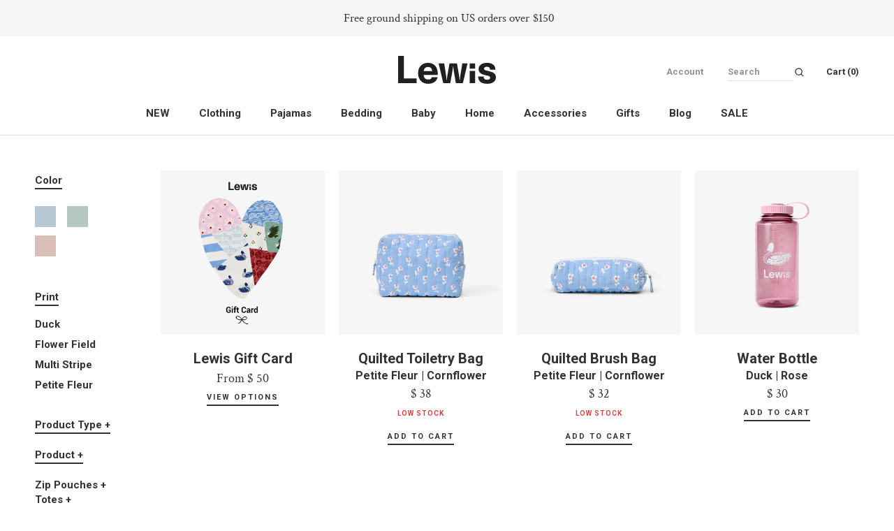

--- FILE ---
content_type: text/html; charset=utf-8
request_url: https://www.lewisishome.com/collections/special-editions
body_size: 39939
content:
<!doctype html>

<html class="no-js" lang="en">
  <head>
<link rel='preconnect dns-prefetch' href='https://api.config-security.com/' crossorigin />
<link rel='preconnect dns-prefetch' href='https://conf.config-security.com/' crossorigin />
<link rel='preconnect dns-prefetch' href='https://whale.camera/' crossorigin />
<script>
/* >> TriplePixel :: start*/
window.TriplePixelData={TripleName:"lewis-home.myshopify.com",ver:"2.12",plat:"SHOPIFY",isHeadless:false},function(W,H,A,L,E,_,B,N){function O(U,T,P,H,R){void 0===R&&(R=!1),H=new XMLHttpRequest,P?(H.open("POST",U,!0),H.setRequestHeader("Content-Type","text/plain")):H.open("GET",U,!0),H.send(JSON.stringify(P||{})),H.onreadystatechange=function(){4===H.readyState&&200===H.status?(R=H.responseText,U.includes(".txt")?eval(R):P||(N[B]=R)):(299<H.status||H.status<200)&&T&&!R&&(R=!0,O(U,T-1,P))}}if(N=window,!N[H+"sn"]){N[H+"sn"]=1,L=function(){return Date.now().toString(36)+"_"+Math.random().toString(36)};try{A.setItem(H,1+(0|A.getItem(H)||0)),(E=JSON.parse(A.getItem(H+"U")||"[]")).push({u:location.href,r:document.referrer,t:Date.now(),id:L()}),A.setItem(H+"U",JSON.stringify(E))}catch(e){}var i,m,p;A.getItem('"!nC`')||(_=A,A=N,A[H]||(E=A[H]=function(t,e,a){return void 0===a&&(a=[]),"State"==t?E.s:(W=L(),(E._q=E._q||[]).push([W,t,e].concat(a)),W)},E.s="Installed",E._q=[],E.ch=W,B="configSecurityConfModel",N[B]=1,O("https://conf.config-security.com/model",5),i=L(),m=A[atob("c2NyZWVu")],_.setItem("di_pmt_wt",i),p={id:i,action:"profile",avatar:_.getItem("auth-security_rand_salt_"),time:m[atob("d2lkdGg=")]+":"+m[atob("aGVpZ2h0")],host:A.TriplePixelData.TripleName,plat:A.TriplePixelData.plat,url:window.location.href,ref:document.referrer,ver:A.TriplePixelData.ver},O("https://api.config-security.com/event",5,p),O("https://whale.camera/live/dot.txt",5)))}}("","TriplePixel",localStorage);
/* << TriplePixel :: end*/
</script>
  <script src="https://cdn.userway.org/widget.js" data-account="RyIkl7gdjE"></script>
<script>
/* >> TriplePixel :: start*/
window.TriplePixelData={TripleName:"lewis-home.myshopify.com",ver:"1.9.0"},function(W,H,A,L,E,_,B,N){function O(U,T,P,H,R){void 0===R&&(R=!1),H=new XMLHttpRequest,P?(H.open("POST",U,!0),H.setRequestHeader("Content-Type","application/json")):H.open("GET",U,!0),H.send(JSON.stringify(P||{})),H.onreadystatechange=function(){4===H.readyState&&200===H.status?(R=H.responseText,U.includes(".txt")?eval(R):P||(N[B]=R)):(299<H.status||H.status<200)&&T&&!R&&(R=!0,O(U,T-1))}}if(N=window,!N[H+"sn"]){N[H+"sn"]=1;try{A.setItem(H,1+(0|A.getItem(H)||0)),(E=JSON.parse(A.getItem(H+"U")||"[]")).push(location.href),A.setItem(H+"U",JSON.stringify(E))}catch(e){}var i,m,p;A.getItem('"!nC`')||(_=A,A=N,A[H]||(L=function(){return Date.now().toString(36)+"_"+Math.random().toString(36)},E=A[H]=function(t,e){return"State"==t?E.s:(W=L(),(E._q=E._q||[]).push([W,t,e]),W)},E.s="Installed",E._q=[],E.ch=W,B="configSecurityConfModel",N[B]=1,O("//conf.config-security.com/model",5),i=L(),m=A[atob("c2NyZWVu")],_.setItem("di_pmt_wt",i),p={id:i,action:"profile",avatar:_.getItem("auth-security_rand_salt_"),time:m[atob("d2lkdGg=")]+":"+m[atob("aGVpZ2h0")],host:A.TriplePixelData.TripleName,url:window.location.href,ref:document.referrer,ver:window.TriplePixelData.ver},O("//api.config-security.com/",5,p),O("//triplewhale-pixel.web.app/dot1.9.txt",5)))}}("","TriplePixel",localStorage);
/* << TriplePixel :: end*/
</script>


    <script src="https://www.googleoptimize.com/optimize.js?id=OPT-P2MH73Q"></script>
    <meta name="google-site-verification" content="JaoNS0vg8znx_QDF3U4NKrY21VjrGz-5Eq4Mt6CLlG0" />
    <meta charset="utf-8"> 
    <meta http-equiv="X-UA-Compatible" content="IE=edge,chrome=1">
    <meta name="viewport" content="width=device-width, initial-scale=1.0, height=device-height, minimum-scale=1.0, user-scalable=0">
    <meta name="theme-color" content="">
    
    <title>  
      Special Editions | Lewis
    </title><meta name="description" content="Our one of a kind exclusives. Only available here, and only for a limited time."><link rel="canonical" href="https://www.lewisishome.com/collections/special-editions"><link rel="shortcut icon" href="//www.lewisishome.com/cdn/shop/files/Lewis_Favicon_32x32.jpg?v=1613794654" type="image/png"><meta property="og:type" content="website">
  <meta property="og:title" content="Special Editions | Lewis">
  <meta property="og:image" content="http://www.lewisishome.com/cdn/shop/collections/Lewis_Appointed_lifestyle2_5c9dd442-f147-4464-894f-79616948c173_grande.jpg?v=1575602231">
  <meta property="og:image:secure_url" content="https://www.lewisishome.com/cdn/shop/collections/Lewis_Appointed_lifestyle2_5c9dd442-f147-4464-894f-79616948c173_grande.jpg?v=1575602231"><meta property="og:description" content="Our one of a kind exclusives. Only available here, and only for a limited time."><meta property="og:url" content="https://www.lewisishome.com/collections/special-editions">
<meta property="og:site_name" content="Lewis"><meta name="twitter:card" content="summary"><meta name="twitter:title" content="Special Editions | Lewis">
  <meta name="twitter:description" content="">
  <meta name="twitter:image" content="https://www.lewisishome.com/cdn/shop/collections/Lewis_Appointed_lifestyle2_5c9dd442-f147-4464-894f-79616948c173_600x600_crop_center.jpg?v=1575602231">

    
  
  <script>window.performance && window.performance.mark && window.performance.mark('shopify.content_for_header.start');</script><meta name="google-site-verification" content="bG1o2PNyd97-WdqdzSN39dlai2whQ17AuRP_vVlFkj8">
<meta name="google-site-verification" content="V4Za7rdlfcrBzmOqlb21MAAv32Mx0tAeHE21wP6QCno">
<meta id="shopify-digital-wallet" name="shopify-digital-wallet" content="/7843165/digital_wallets/dialog">
<meta name="shopify-checkout-api-token" content="5d49c349619addcf5c40acc1e27927e3">
<meta id="in-context-paypal-metadata" data-shop-id="7843165" data-venmo-supported="true" data-environment="production" data-locale="en_US" data-paypal-v4="true" data-currency="USD">
<link rel="alternate" type="application/atom+xml" title="Feed" href="/collections/special-editions.atom" />
<link rel="alternate" type="application/json+oembed" href="https://www.lewisishome.com/collections/special-editions.oembed">
<script async="async" src="/checkouts/internal/preloads.js?locale=en-US"></script>
<link rel="preconnect" href="https://shop.app" crossorigin="anonymous">
<script async="async" src="https://shop.app/checkouts/internal/preloads.js?locale=en-US&shop_id=7843165" crossorigin="anonymous"></script>
<script id="apple-pay-shop-capabilities" type="application/json">{"shopId":7843165,"countryCode":"US","currencyCode":"USD","merchantCapabilities":["supports3DS"],"merchantId":"gid:\/\/shopify\/Shop\/7843165","merchantName":"Lewis","requiredBillingContactFields":["postalAddress","email"],"requiredShippingContactFields":["postalAddress","email"],"shippingType":"shipping","supportedNetworks":["visa","masterCard","amex","discover","elo","jcb"],"total":{"type":"pending","label":"Lewis","amount":"1.00"},"shopifyPaymentsEnabled":true,"supportsSubscriptions":true}</script>
<script id="shopify-features" type="application/json">{"accessToken":"5d49c349619addcf5c40acc1e27927e3","betas":["rich-media-storefront-analytics"],"domain":"www.lewisishome.com","predictiveSearch":true,"shopId":7843165,"locale":"en"}</script>
<script>var Shopify = Shopify || {};
Shopify.shop = "lewis-home.myshopify.com";
Shopify.locale = "en";
Shopify.currency = {"active":"USD","rate":"1.0"};
Shopify.country = "US";
Shopify.theme = {"name":"Prestige","id":33637990466,"schema_name":"Prestige","schema_version":"3.3.4","theme_store_id":855,"role":"main"};
Shopify.theme.handle = "null";
Shopify.theme.style = {"id":null,"handle":null};
Shopify.cdnHost = "www.lewisishome.com/cdn";
Shopify.routes = Shopify.routes || {};
Shopify.routes.root = "/";</script>
<script type="module">!function(o){(o.Shopify=o.Shopify||{}).modules=!0}(window);</script>
<script>!function(o){function n(){var o=[];function n(){o.push(Array.prototype.slice.apply(arguments))}return n.q=o,n}var t=o.Shopify=o.Shopify||{};t.loadFeatures=n(),t.autoloadFeatures=n()}(window);</script>
<script>
  window.ShopifyPay = window.ShopifyPay || {};
  window.ShopifyPay.apiHost = "shop.app\/pay";
  window.ShopifyPay.redirectState = null;
</script>
<script id="shop-js-analytics" type="application/json">{"pageType":"collection"}</script>
<script defer="defer" async type="module" src="//www.lewisishome.com/cdn/shopifycloud/shop-js/modules/v2/client.init-shop-cart-sync_IZsNAliE.en.esm.js"></script>
<script defer="defer" async type="module" src="//www.lewisishome.com/cdn/shopifycloud/shop-js/modules/v2/chunk.common_0OUaOowp.esm.js"></script>
<script type="module">
  await import("//www.lewisishome.com/cdn/shopifycloud/shop-js/modules/v2/client.init-shop-cart-sync_IZsNAliE.en.esm.js");
await import("//www.lewisishome.com/cdn/shopifycloud/shop-js/modules/v2/chunk.common_0OUaOowp.esm.js");

  window.Shopify.SignInWithShop?.initShopCartSync?.({"fedCMEnabled":true,"windoidEnabled":true});

</script>
<script>
  window.Shopify = window.Shopify || {};
  if (!window.Shopify.featureAssets) window.Shopify.featureAssets = {};
  window.Shopify.featureAssets['shop-js'] = {"shop-cart-sync":["modules/v2/client.shop-cart-sync_DLOhI_0X.en.esm.js","modules/v2/chunk.common_0OUaOowp.esm.js"],"init-fed-cm":["modules/v2/client.init-fed-cm_C6YtU0w6.en.esm.js","modules/v2/chunk.common_0OUaOowp.esm.js"],"shop-button":["modules/v2/client.shop-button_BCMx7GTG.en.esm.js","modules/v2/chunk.common_0OUaOowp.esm.js"],"shop-cash-offers":["modules/v2/client.shop-cash-offers_BT26qb5j.en.esm.js","modules/v2/chunk.common_0OUaOowp.esm.js","modules/v2/chunk.modal_CGo_dVj3.esm.js"],"init-windoid":["modules/v2/client.init-windoid_B9PkRMql.en.esm.js","modules/v2/chunk.common_0OUaOowp.esm.js"],"init-shop-email-lookup-coordinator":["modules/v2/client.init-shop-email-lookup-coordinator_DZkqjsbU.en.esm.js","modules/v2/chunk.common_0OUaOowp.esm.js"],"shop-toast-manager":["modules/v2/client.shop-toast-manager_Di2EnuM7.en.esm.js","modules/v2/chunk.common_0OUaOowp.esm.js"],"shop-login-button":["modules/v2/client.shop-login-button_BtqW_SIO.en.esm.js","modules/v2/chunk.common_0OUaOowp.esm.js","modules/v2/chunk.modal_CGo_dVj3.esm.js"],"avatar":["modules/v2/client.avatar_BTnouDA3.en.esm.js"],"pay-button":["modules/v2/client.pay-button_CWa-C9R1.en.esm.js","modules/v2/chunk.common_0OUaOowp.esm.js"],"init-shop-cart-sync":["modules/v2/client.init-shop-cart-sync_IZsNAliE.en.esm.js","modules/v2/chunk.common_0OUaOowp.esm.js"],"init-customer-accounts":["modules/v2/client.init-customer-accounts_DenGwJTU.en.esm.js","modules/v2/client.shop-login-button_BtqW_SIO.en.esm.js","modules/v2/chunk.common_0OUaOowp.esm.js","modules/v2/chunk.modal_CGo_dVj3.esm.js"],"init-shop-for-new-customer-accounts":["modules/v2/client.init-shop-for-new-customer-accounts_JdHXxpS9.en.esm.js","modules/v2/client.shop-login-button_BtqW_SIO.en.esm.js","modules/v2/chunk.common_0OUaOowp.esm.js","modules/v2/chunk.modal_CGo_dVj3.esm.js"],"init-customer-accounts-sign-up":["modules/v2/client.init-customer-accounts-sign-up_D6__K_p8.en.esm.js","modules/v2/client.shop-login-button_BtqW_SIO.en.esm.js","modules/v2/chunk.common_0OUaOowp.esm.js","modules/v2/chunk.modal_CGo_dVj3.esm.js"],"checkout-modal":["modules/v2/client.checkout-modal_C_ZQDY6s.en.esm.js","modules/v2/chunk.common_0OUaOowp.esm.js","modules/v2/chunk.modal_CGo_dVj3.esm.js"],"shop-follow-button":["modules/v2/client.shop-follow-button_XetIsj8l.en.esm.js","modules/v2/chunk.common_0OUaOowp.esm.js","modules/v2/chunk.modal_CGo_dVj3.esm.js"],"lead-capture":["modules/v2/client.lead-capture_DvA72MRN.en.esm.js","modules/v2/chunk.common_0OUaOowp.esm.js","modules/v2/chunk.modal_CGo_dVj3.esm.js"],"shop-login":["modules/v2/client.shop-login_ClXNxyh6.en.esm.js","modules/v2/chunk.common_0OUaOowp.esm.js","modules/v2/chunk.modal_CGo_dVj3.esm.js"],"payment-terms":["modules/v2/client.payment-terms_CNlwjfZz.en.esm.js","modules/v2/chunk.common_0OUaOowp.esm.js","modules/v2/chunk.modal_CGo_dVj3.esm.js"]};
</script>
<script>(function() {
  var isLoaded = false;
  function asyncLoad() {
    if (isLoaded) return;
    isLoaded = true;
    var urls = ["\/\/d1liekpayvooaz.cloudfront.net\/apps\/customizery\/customizery.js?shop=lewis-home.myshopify.com","https:\/\/load.csell.co\/assets\/js\/cross-sell.js?shop=lewis-home.myshopify.com","https:\/\/app.identixweb.com\/url-short-link-generator\/assets\/js\/url-short-link.js?shop=lewis-home.myshopify.com","https:\/\/load.csell.co\/assets\/v2\/js\/core\/xsell.js?shop=lewis-home.myshopify.com","https:\/\/static.shareasale.com\/json\/shopify\/deduplication.js?shop=lewis-home.myshopify.com","https:\/\/static.shareasale.com\/json\/shopify\/shareasale-tracking.js?sasmid=118970\u0026ssmtid=19038\u0026shop=lewis-home.myshopify.com","https:\/\/static.klaviyo.com\/onsite\/js\/Lv3XbD\/klaviyo.js?company_id=Lv3XbD\u0026shop=lewis-home.myshopify.com"];
    for (var i = 0; i < urls.length; i++) {
      var s = document.createElement('script');
      s.type = 'text/javascript';
      s.async = true;
      s.src = urls[i];
      var x = document.getElementsByTagName('script')[0];
      x.parentNode.insertBefore(s, x);
    }
  };
  if(window.attachEvent) {
    window.attachEvent('onload', asyncLoad);
  } else {
    window.addEventListener('load', asyncLoad, false);
  }
})();</script>
<script id="__st">var __st={"a":7843165,"offset":-18000,"reqid":"c081b371-98f6-4536-8863-c94d929a6525-1768365454","pageurl":"www.lewisishome.com\/collections\/special-editions","u":"1792f4773786","p":"collection","rtyp":"collection","rid":33322860651};</script>
<script>window.ShopifyPaypalV4VisibilityTracking = true;</script>
<script id="captcha-bootstrap">!function(){'use strict';const t='contact',e='account',n='new_comment',o=[[t,t],['blogs',n],['comments',n],[t,'customer']],c=[[e,'customer_login'],[e,'guest_login'],[e,'recover_customer_password'],[e,'create_customer']],r=t=>t.map((([t,e])=>`form[action*='/${t}']:not([data-nocaptcha='true']) input[name='form_type'][value='${e}']`)).join(','),a=t=>()=>t?[...document.querySelectorAll(t)].map((t=>t.form)):[];function s(){const t=[...o],e=r(t);return a(e)}const i='password',u='form_key',d=['recaptcha-v3-token','g-recaptcha-response','h-captcha-response',i],f=()=>{try{return window.sessionStorage}catch{return}},m='__shopify_v',_=t=>t.elements[u];function p(t,e,n=!1){try{const o=window.sessionStorage,c=JSON.parse(o.getItem(e)),{data:r}=function(t){const{data:e,action:n}=t;return t[m]||n?{data:e,action:n}:{data:t,action:n}}(c);for(const[e,n]of Object.entries(r))t.elements[e]&&(t.elements[e].value=n);n&&o.removeItem(e)}catch(o){console.error('form repopulation failed',{error:o})}}const l='form_type',E='cptcha';function T(t){t.dataset[E]=!0}const w=window,h=w.document,L='Shopify',v='ce_forms',y='captcha';let A=!1;((t,e)=>{const n=(g='f06e6c50-85a8-45c8-87d0-21a2b65856fe',I='https://cdn.shopify.com/shopifycloud/storefront-forms-hcaptcha/ce_storefront_forms_captcha_hcaptcha.v1.5.2.iife.js',D={infoText:'Protected by hCaptcha',privacyText:'Privacy',termsText:'Terms'},(t,e,n)=>{const o=w[L][v],c=o.bindForm;if(c)return c(t,g,e,D).then(n);var r;o.q.push([[t,g,e,D],n]),r=I,A||(h.body.append(Object.assign(h.createElement('script'),{id:'captcha-provider',async:!0,src:r})),A=!0)});var g,I,D;w[L]=w[L]||{},w[L][v]=w[L][v]||{},w[L][v].q=[],w[L][y]=w[L][y]||{},w[L][y].protect=function(t,e){n(t,void 0,e),T(t)},Object.freeze(w[L][y]),function(t,e,n,w,h,L){const[v,y,A,g]=function(t,e,n){const i=e?o:[],u=t?c:[],d=[...i,...u],f=r(d),m=r(i),_=r(d.filter((([t,e])=>n.includes(e))));return[a(f),a(m),a(_),s()]}(w,h,L),I=t=>{const e=t.target;return e instanceof HTMLFormElement?e:e&&e.form},D=t=>v().includes(t);t.addEventListener('submit',(t=>{const e=I(t);if(!e)return;const n=D(e)&&!e.dataset.hcaptchaBound&&!e.dataset.recaptchaBound,o=_(e),c=g().includes(e)&&(!o||!o.value);(n||c)&&t.preventDefault(),c&&!n&&(function(t){try{if(!f())return;!function(t){const e=f();if(!e)return;const n=_(t);if(!n)return;const o=n.value;o&&e.removeItem(o)}(t);const e=Array.from(Array(32),(()=>Math.random().toString(36)[2])).join('');!function(t,e){_(t)||t.append(Object.assign(document.createElement('input'),{type:'hidden',name:u})),t.elements[u].value=e}(t,e),function(t,e){const n=f();if(!n)return;const o=[...t.querySelectorAll(`input[type='${i}']`)].map((({name:t})=>t)),c=[...d,...o],r={};for(const[a,s]of new FormData(t).entries())c.includes(a)||(r[a]=s);n.setItem(e,JSON.stringify({[m]:1,action:t.action,data:r}))}(t,e)}catch(e){console.error('failed to persist form',e)}}(e),e.submit())}));const S=(t,e)=>{t&&!t.dataset[E]&&(n(t,e.some((e=>e===t))),T(t))};for(const o of['focusin','change'])t.addEventListener(o,(t=>{const e=I(t);D(e)&&S(e,y())}));const B=e.get('form_key'),M=e.get(l),P=B&&M;t.addEventListener('DOMContentLoaded',(()=>{const t=y();if(P)for(const e of t)e.elements[l].value===M&&p(e,B);[...new Set([...A(),...v().filter((t=>'true'===t.dataset.shopifyCaptcha))])].forEach((e=>S(e,t)))}))}(h,new URLSearchParams(w.location.search),n,t,e,['guest_login'])})(!0,!0)}();</script>
<script integrity="sha256-4kQ18oKyAcykRKYeNunJcIwy7WH5gtpwJnB7kiuLZ1E=" data-source-attribution="shopify.loadfeatures" defer="defer" src="//www.lewisishome.com/cdn/shopifycloud/storefront/assets/storefront/load_feature-a0a9edcb.js" crossorigin="anonymous"></script>
<script crossorigin="anonymous" defer="defer" src="//www.lewisishome.com/cdn/shopifycloud/storefront/assets/shopify_pay/storefront-65b4c6d7.js?v=20250812"></script>
<script data-source-attribution="shopify.dynamic_checkout.dynamic.init">var Shopify=Shopify||{};Shopify.PaymentButton=Shopify.PaymentButton||{isStorefrontPortableWallets:!0,init:function(){window.Shopify.PaymentButton.init=function(){};var t=document.createElement("script");t.src="https://www.lewisishome.com/cdn/shopifycloud/portable-wallets/latest/portable-wallets.en.js",t.type="module",document.head.appendChild(t)}};
</script>
<script data-source-attribution="shopify.dynamic_checkout.buyer_consent">
  function portableWalletsHideBuyerConsent(e){var t=document.getElementById("shopify-buyer-consent"),n=document.getElementById("shopify-subscription-policy-button");t&&n&&(t.classList.add("hidden"),t.setAttribute("aria-hidden","true"),n.removeEventListener("click",e))}function portableWalletsShowBuyerConsent(e){var t=document.getElementById("shopify-buyer-consent"),n=document.getElementById("shopify-subscription-policy-button");t&&n&&(t.classList.remove("hidden"),t.removeAttribute("aria-hidden"),n.addEventListener("click",e))}window.Shopify?.PaymentButton&&(window.Shopify.PaymentButton.hideBuyerConsent=portableWalletsHideBuyerConsent,window.Shopify.PaymentButton.showBuyerConsent=portableWalletsShowBuyerConsent);
</script>
<script data-source-attribution="shopify.dynamic_checkout.cart.bootstrap">document.addEventListener("DOMContentLoaded",(function(){function t(){return document.querySelector("shopify-accelerated-checkout-cart, shopify-accelerated-checkout")}if(t())Shopify.PaymentButton.init();else{new MutationObserver((function(e,n){t()&&(Shopify.PaymentButton.init(),n.disconnect())})).observe(document.body,{childList:!0,subtree:!0})}}));
</script>
<script id='scb4127' type='text/javascript' async='' src='https://www.lewisishome.com/cdn/shopifycloud/privacy-banner/storefront-banner.js'></script><link id="shopify-accelerated-checkout-styles" rel="stylesheet" media="screen" href="https://www.lewisishome.com/cdn/shopifycloud/portable-wallets/latest/accelerated-checkout-backwards-compat.css" crossorigin="anonymous">
<style id="shopify-accelerated-checkout-cart">
        #shopify-buyer-consent {
  margin-top: 1em;
  display: inline-block;
  width: 100%;
}

#shopify-buyer-consent.hidden {
  display: none;
}

#shopify-subscription-policy-button {
  background: none;
  border: none;
  padding: 0;
  text-decoration: underline;
  font-size: inherit;
  cursor: pointer;
}

#shopify-subscription-policy-button::before {
  box-shadow: none;
}

      </style>

<script>window.performance && window.performance.mark && window.performance.mark('shopify.content_for_header.end');</script>
    
    <link rel="stylesheet" type="text/css" href="//cdn.jsdelivr.net/npm/slick-carousel@1.8.1/slick/slick.css"/>

    <link rel="stylesheet" href="//www.lewisishome.com/cdn/shop/t/7/assets/theme.scss.css?v=12591502508502076831766504927">

<!--     <link rel="stylesheet" href="//www.lewisishome.com/cdn/shop/t/7/assets/lewis.css?v=17106013210072448761671117503"> -->
    
    <script>
var head = document.head;
var script = document.createElement('script');
script.type = 'text/javascript';
script.src = "https://180718.tracking.hyros.com/v1/lst/universal-script?ph=c9850cdd25606a9dfca825d3bc7ecfb3923f2c9cdad9b18803f847e5d2be777b&tag=!tracking";
head.appendChild(script);
	</script>

    <script>
      // This allows to expose several variables to the global scope, to be used in scripts
      window.theme = {
        template: "collection",
        shopCurrency: "USD",
        moneyFormat: "$ {{amount}}",
        moneyWithCurrencyFormat: "$ {{amount}} USD",
        currencyConversionEnabled: false,
        currencyConversionMoneyFormat: "money_format",
        currencyConversionRoundAmounts: true,
        productImageSize: "natural",
        searchMode: "product,article",
        showPageTransition: true,
        showElementStaggering: false,
        showImageZooming: false,
        enableExperimentalResizeObserver: false
      };

      window.languages = {
        cartAddNote: "Add Order Note",
        cartEditNote: "Edit Order Note",
        productImageLoadingError: "This image could not be loaded. Please try to reload the page.",
        productFormAddToCart: "Add to cart",
        productFormUnavailable: "Unavailable",
        productFormSoldOut: "Sold Out",
        shippingEstimatorOneResult: "1 option available:",
        shippingEstimatorMoreResults: "{{count}} options available:",
        shippingEstimatorNoResults: "No shipping could be found"
      };

      window.lazySizesConfig = {
        loadHidden: false,
        hFac: 0.5,
        expFactor: 2,
        ricTimeout: 150,
        lazyClass: 'Image--lazyLoad',
        loadingClass: 'Image--lazyLoading',
        loadedClass: 'Image--lazyLoaded'
      };

      document.documentElement.className = document.documentElement.className.replace('no-js', 'js');
      document.documentElement.style.setProperty('--window-height', window.innerHeight + 'px');

      // We do a quick detection of some features (we could use Modernizr but for so little...)
      (function() {
        document.documentElement.className += ((window.CSS && window.CSS.supports('(position: sticky) or (position: -webkit-sticky)')) ? ' supports-sticky' : ' no-supports-sticky');
        document.documentElement.className += (window.matchMedia('(-moz-touch-enabled: 1), (hover: none)')).matches ? ' no-supports-hover' : ' supports-hover';
      }());

      window.onpageshow = function (event) {
        if (event.persisted) {
          window.location.reload();
        }
      };
    </script>

    <script src="//www.lewisishome.com/cdn/shop/t/7/assets/lazysizes.min.js?v=174358363404432586981548781931" async></script>

    
<script src="https://cdnjs.cloudflare.com/ajax/libs/jquery/3.3.1/jquery.min.js"></script>
    <script src="https://polyfill-fastly.net/v3/polyfill.min.js?unknown=polyfill&features=fetch,Element.prototype.closest,Element.prototype.remove,Element.prototype.classList,Array.prototype.includes,Array.prototype.fill,Object.assign,CustomEvent,IntersectionObserver,IntersectionObserverEntry" defer></script>
    <script src="//www.lewisishome.com/cdn/shop/t/7/assets/libs.min.js?v=88466822118989791001548781931" defer></script>
    <script src="//www.lewisishome.com/cdn/shop/t/7/assets/theme.min.js?v=103722550634446726791574274139" defer></script>
    <script src="//www.lewisishome.com/cdn/shop/t/7/assets/custom.js?v=49376675296689264221678815498" defer></script>

    
    
    
    <!-- Hotjar Tracking Code for https://www.lewisishome.com/ -->
<script>
    (function(h,o,t,j,a,r){
        h.hj=h.hj||function(){(h.hj.q=h.hj.q||[]).push(arguments)};
        h._hjSettings={hjid:1143110,hjsv:6};
        a=o.getElementsByTagName('head')[0];
        r=o.createElement('script');r.async=1;
        r.src=t+h._hjSettings.hjid+j+h._hjSettings.hjsv;
        a.appendChild(r);
    })(window,document,'https://static.hotjar.com/c/hotjar-','.js?sv=');
</script>
    
   <!-- Pinterest Tag -->
<!-- <script>
!function(e){if(!window.pintrk){window.pintrk = function () {
window.pintrk.queue.push(Array.prototype.slice.call(arguments))};var
  n=window.pintrk;n.queue=[],n.version="3.0";var
  t=document.createElement("script");t.async=!0,t.src=e;var
  r=document.getElementsByTagName("script")[0];
  r.parentNode.insertBefore(t,r)}}("https://s.pinimg.com/ct/core.js");
pintrk('load', '2620577123190', {em: '<user_email_address>'});
pintrk('page');
</script>
<noscript>
<img height="1" width="1" style="display:none;" alt=""
  src="https://ct.pinterest.com/v3/?event=init&tid=2620577123190&pd[em]=<hashed_email_address>&noscript=1" />
</noscript> -->
<!-- end Pinterest Tag --> 
    
  

<script src="https://www.dwin1.com/19038.js" type="text/javascript" defer="defer"></script>
  
<!-- Start of Judge.me Core -->
<link rel="dns-prefetch" href="https://cdn.judge.me/">
<script data-cfasync='false' class='jdgm-settings-script'>window.jdgmSettings={"pagination":5,"disable_web_reviews":true,"badge_no_review_text":"No reviews","badge_n_reviews_text":"{{ n }} review/reviews","badge_star_color":"#303030","hide_badge_preview_if_no_reviews":true,"badge_hide_text":false,"enforce_center_preview_badge":false,"widget_title":"Customer Reviews","widget_open_form_text":"Write a review","widget_close_form_text":"Cancel review","widget_refresh_page_text":"Refresh page","widget_summary_text":"Based on {{ number_of_reviews }} review/reviews","widget_no_review_text":"Be the first to write a review","widget_name_field_text":"Display name","widget_verified_name_field_text":"Verified Name (public)","widget_name_placeholder_text":"Display name","widget_required_field_error_text":"This field is required.","widget_email_field_text":"Email address","widget_verified_email_field_text":"Verified Email (private, can not be edited)","widget_email_placeholder_text":"Your email address","widget_email_field_error_text":"Please enter a valid email address.","widget_rating_field_text":"Rating","widget_review_title_field_text":"Review Title","widget_review_title_placeholder_text":"Give your review a title","widget_review_body_field_text":"Review content","widget_review_body_placeholder_text":"Start writing here...","widget_pictures_field_text":"Picture/Video (optional)","widget_submit_review_text":"Submit Review","widget_submit_verified_review_text":"Submit Verified Review","widget_submit_success_msg_with_auto_publish":"Thank you! Please refresh the page in a few moments to see your review. You can remove or edit your review by logging into \u003ca href='https://judge.me/login' target='_blank' rel='nofollow noopener'\u003eJudge.me\u003c/a\u003e","widget_submit_success_msg_no_auto_publish":"Thank you! Your review will be published as soon as it is approved by the shop admin. You can remove or edit your review by logging into \u003ca href='https://judge.me/login' target='_blank' rel='nofollow noopener'\u003eJudge.me\u003c/a\u003e","widget_show_default_reviews_out_of_total_text":"Showing {{ n_reviews_shown }} out of {{ n_reviews }} reviews.","widget_show_all_link_text":"Show all","widget_show_less_link_text":"Show less","widget_author_said_text":"{{ reviewer_name }} said:","widget_days_text":"{{ n }} days ago","widget_weeks_text":"{{ n }} week/weeks ago","widget_months_text":"{{ n }} month/months ago","widget_years_text":"{{ n }} year/years ago","widget_yesterday_text":"Yesterday","widget_today_text":"Today","widget_replied_text":"\u003e\u003e {{ shop_name }} replied:","widget_read_more_text":"Read more","widget_reviewer_name_as_initial":"last_initial","widget_rating_filter_color":"#bfd3d1","widget_rating_filter_see_all_text":"See all reviews","widget_sorting_most_recent_text":"Most Recent","widget_sorting_highest_rating_text":"Highest Rating","widget_sorting_lowest_rating_text":"Lowest Rating","widget_sorting_with_pictures_text":"Only Pictures","widget_sorting_most_helpful_text":"Most Helpful","widget_open_question_form_text":"Ask a question","widget_reviews_subtab_text":"Reviews","widget_questions_subtab_text":"Questions","widget_question_label_text":"Question","widget_answer_label_text":"Answer","widget_question_placeholder_text":"Write your question here","widget_submit_question_text":"Submit Question","widget_question_submit_success_text":"Thank you for your question! We will notify you once it gets answered.","widget_star_color":"#3e3d3d","verified_badge_text":"Verified","verified_badge_bg_color":"#bfd3d1","verified_badge_text_color":"#ffffff","verified_badge_placement":"left-of-reviewer-name","widget_review_max_height":2,"widget_hide_border":false,"widget_social_share":false,"widget_thumb":false,"widget_review_location_show":false,"widget_location_format":"country_iso_code","all_reviews_include_out_of_store_products":true,"all_reviews_out_of_store_text":"(out of store)","all_reviews_pagination":100,"all_reviews_product_name_prefix_text":"about","enable_review_pictures":true,"enable_question_anwser":false,"widget_theme":"","review_date_format":"mm/dd/yyyy","default_sort_method":"most-recent","widget_product_reviews_subtab_text":"Product Reviews","widget_shop_reviews_subtab_text":"Shop Reviews","widget_other_products_reviews_text":"Reviews for other products","widget_store_reviews_subtab_text":"Store reviews","widget_no_store_reviews_text":"This store hasn't received any reviews yet","widget_web_restriction_product_reviews_text":"This product hasn't received any reviews yet","widget_no_items_text":"No items found","widget_show_more_text":"Show more","widget_write_a_store_review_text":"Write a Store Review","widget_other_languages_heading":"Reviews in Other Languages","widget_translate_review_text":"Translate review to {{ language }}","widget_translating_review_text":"Translating...","widget_show_original_translation_text":"Show original ({{ language }})","widget_translate_review_failed_text":"Review couldn't be translated.","widget_translate_review_retry_text":"Retry","widget_translate_review_try_again_later_text":"Try again later","show_product_url_for_grouped_product":false,"widget_sorting_pictures_first_text":"Pictures First","show_pictures_on_all_rev_page_mobile":false,"show_pictures_on_all_rev_page_desktop":false,"floating_tab_hide_mobile_install_preference":false,"floating_tab_button_name":"★ Reviews","floating_tab_title":"Let customers speak for us","floating_tab_button_color":"","floating_tab_button_background_color":"","floating_tab_url":"","floating_tab_url_enabled":false,"floating_tab_tab_style":"text","all_reviews_text_badge_text":"Customers rate us {{ shop.metafields.judgeme.all_reviews_rating | round: 1 }}/5 based on {{ shop.metafields.judgeme.all_reviews_count }} reviews.","all_reviews_text_badge_text_branded_style":"{{ shop.metafields.judgeme.all_reviews_rating | round: 1 }} out of 5 stars based on {{ shop.metafields.judgeme.all_reviews_count }} reviews","is_all_reviews_text_badge_a_link":false,"show_stars_for_all_reviews_text_badge":false,"all_reviews_text_badge_url":"","all_reviews_text_style":"text","all_reviews_text_color_style":"judgeme_brand_color","all_reviews_text_color":"#108474","all_reviews_text_show_jm_brand":true,"featured_carousel_show_header":true,"featured_carousel_title":"Let customers speak for us","testimonials_carousel_title":"Customers are saying","videos_carousel_title":"Real customer stories","cards_carousel_title":"Customers are saying","featured_carousel_count_text":"from {{ n }} reviews","featured_carousel_add_link_to_all_reviews_page":false,"featured_carousel_url":"","featured_carousel_show_images":true,"featured_carousel_autoslide_interval":5,"featured_carousel_arrows_on_the_sides":false,"featured_carousel_height":250,"featured_carousel_width":80,"featured_carousel_image_size":0,"featured_carousel_image_height":250,"featured_carousel_arrow_color":"#eeeeee","verified_count_badge_style":"vintage","verified_count_badge_orientation":"horizontal","verified_count_badge_color_style":"judgeme_brand_color","verified_count_badge_color":"#108474","is_verified_count_badge_a_link":false,"verified_count_badge_url":"","verified_count_badge_show_jm_brand":true,"widget_rating_preset_default":5,"widget_first_sub_tab":"product-reviews","widget_show_histogram":true,"widget_histogram_use_custom_color":true,"widget_pagination_use_custom_color":false,"widget_star_use_custom_color":true,"widget_verified_badge_use_custom_color":true,"widget_write_review_use_custom_color":false,"picture_reminder_submit_button":"Upload Pictures","enable_review_videos":false,"mute_video_by_default":false,"widget_sorting_videos_first_text":"Videos First","widget_review_pending_text":"Pending","featured_carousel_items_for_large_screen":3,"social_share_options_order":"Facebook,Twitter","remove_microdata_snippet":true,"disable_json_ld":false,"enable_json_ld_products":false,"preview_badge_show_question_text":false,"preview_badge_no_question_text":"No questions","preview_badge_n_question_text":"{{ number_of_questions }} question/questions","qa_badge_show_icon":false,"qa_badge_position":"same-row","remove_judgeme_branding":false,"widget_add_search_bar":false,"widget_search_bar_placeholder":"Search","widget_sorting_verified_only_text":"Verified only","featured_carousel_theme":"default","featured_carousel_show_rating":true,"featured_carousel_show_title":true,"featured_carousel_show_body":true,"featured_carousel_show_date":false,"featured_carousel_show_reviewer":true,"featured_carousel_show_product":false,"featured_carousel_header_background_color":"#108474","featured_carousel_header_text_color":"#ffffff","featured_carousel_name_product_separator":"reviewed","featured_carousel_full_star_background":"#108474","featured_carousel_empty_star_background":"#dadada","featured_carousel_vertical_theme_background":"#f9fafb","featured_carousel_verified_badge_enable":false,"featured_carousel_verified_badge_color":"#108474","featured_carousel_border_style":"round","featured_carousel_review_line_length_limit":3,"featured_carousel_more_reviews_button_text":"Read more reviews","featured_carousel_view_product_button_text":"View product","all_reviews_page_load_reviews_on":"scroll","all_reviews_page_load_more_text":"Load More Reviews","disable_fb_tab_reviews":false,"enable_ajax_cdn_cache":false,"widget_public_name_text":"displayed publicly like","default_reviewer_name":"John Smith","default_reviewer_name_has_non_latin":true,"widget_reviewer_anonymous":"Anonymous","medals_widget_title":"Judge.me Review Medals","medals_widget_background_color":"#f9fafb","medals_widget_position":"footer_all_pages","medals_widget_border_color":"#f9fafb","medals_widget_verified_text_position":"left","medals_widget_use_monochromatic_version":false,"medals_widget_elements_color":"#108474","show_reviewer_avatar":false,"widget_invalid_yt_video_url_error_text":"Not a YouTube video URL","widget_max_length_field_error_text":"Please enter no more than {0} characters.","widget_show_country_flag":false,"widget_show_collected_via_shop_app":true,"widget_verified_by_shop_badge_style":"light","widget_verified_by_shop_text":"Verified by Shop","widget_show_photo_gallery":false,"widget_load_with_code_splitting":true,"widget_ugc_install_preference":false,"widget_ugc_title":"Made by us, Shared by you","widget_ugc_subtitle":"Tag us to see your picture featured in our page","widget_ugc_arrows_color":"#ffffff","widget_ugc_primary_button_text":"Buy Now","widget_ugc_primary_button_background_color":"#108474","widget_ugc_primary_button_text_color":"#ffffff","widget_ugc_primary_button_border_width":"0","widget_ugc_primary_button_border_style":"none","widget_ugc_primary_button_border_color":"#108474","widget_ugc_primary_button_border_radius":"25","widget_ugc_secondary_button_text":"Load More","widget_ugc_secondary_button_background_color":"#ffffff","widget_ugc_secondary_button_text_color":"#108474","widget_ugc_secondary_button_border_width":"2","widget_ugc_secondary_button_border_style":"solid","widget_ugc_secondary_button_border_color":"#108474","widget_ugc_secondary_button_border_radius":"25","widget_ugc_reviews_button_text":"View Reviews","widget_ugc_reviews_button_background_color":"#ffffff","widget_ugc_reviews_button_text_color":"#108474","widget_ugc_reviews_button_border_width":"2","widget_ugc_reviews_button_border_style":"solid","widget_ugc_reviews_button_border_color":"#108474","widget_ugc_reviews_button_border_radius":"25","widget_ugc_reviews_button_link_to":"judgeme-reviews-page","widget_ugc_show_post_date":true,"widget_ugc_max_width":"800","widget_rating_metafield_value_type":true,"widget_primary_color":"#108474","widget_enable_secondary_color":false,"widget_secondary_color":"#edf5f5","widget_summary_average_rating_text":"{{ average_rating }} out of 5","widget_media_grid_title":"Customer photos \u0026 videos","widget_media_grid_see_more_text":"See more","widget_round_style":false,"widget_show_product_medals":true,"widget_verified_by_judgeme_text":"Verified by Judge.me","widget_show_store_medals":true,"widget_verified_by_judgeme_text_in_store_medals":"Verified by Judge.me","widget_media_field_exceed_quantity_message":"Sorry, we can only accept {{ max_media }} for one review.","widget_media_field_exceed_limit_message":"{{ file_name }} is too large, please select a {{ media_type }} less than {{ size_limit }}MB.","widget_review_submitted_text":"Review Submitted!","widget_question_submitted_text":"Question Submitted!","widget_close_form_text_question":"Cancel","widget_write_your_answer_here_text":"Write your answer here","widget_enabled_branded_link":true,"widget_show_collected_by_judgeme":false,"widget_reviewer_name_color":"","widget_write_review_text_color":"","widget_write_review_bg_color":"","widget_collected_by_judgeme_text":"collected by Judge.me","widget_pagination_type":"standard","widget_load_more_text":"Load More","widget_load_more_color":"#108474","widget_full_review_text":"Full Review","widget_read_more_reviews_text":"Read More Reviews","widget_read_questions_text":"Read Questions","widget_questions_and_answers_text":"Questions \u0026 Answers","widget_verified_by_text":"Verified by","widget_verified_text":"Verified","widget_number_of_reviews_text":"{{ number_of_reviews }} reviews","widget_back_button_text":"Back","widget_next_button_text":"Next","widget_custom_forms_filter_button":"Filters","custom_forms_style":"vertical","widget_show_review_information":false,"how_reviews_are_collected":"How reviews are collected?","widget_show_review_keywords":false,"widget_gdpr_statement":"How we use your data: We'll only contact you about the review you left, and only if necessary. By submitting your review, you agree to Judge.me's \u003ca href='https://judge.me/terms' target='_blank' rel='nofollow noopener'\u003eterms\u003c/a\u003e, \u003ca href='https://judge.me/privacy' target='_blank' rel='nofollow noopener'\u003eprivacy\u003c/a\u003e and \u003ca href='https://judge.me/content-policy' target='_blank' rel='nofollow noopener'\u003econtent\u003c/a\u003e policies.","widget_multilingual_sorting_enabled":false,"widget_translate_review_content_enabled":false,"widget_translate_review_content_method":"manual","popup_widget_review_selection":"automatically_with_pictures","popup_widget_round_border_style":true,"popup_widget_show_title":true,"popup_widget_show_body":true,"popup_widget_show_reviewer":false,"popup_widget_show_product":true,"popup_widget_show_pictures":true,"popup_widget_use_review_picture":true,"popup_widget_show_on_home_page":true,"popup_widget_show_on_product_page":true,"popup_widget_show_on_collection_page":true,"popup_widget_show_on_cart_page":true,"popup_widget_position":"bottom_left","popup_widget_first_review_delay":5,"popup_widget_duration":5,"popup_widget_interval":5,"popup_widget_review_count":5,"popup_widget_hide_on_mobile":true,"review_snippet_widget_round_border_style":true,"review_snippet_widget_card_color":"#FFFFFF","review_snippet_widget_slider_arrows_background_color":"#FFFFFF","review_snippet_widget_slider_arrows_color":"#000000","review_snippet_widget_star_color":"#108474","show_product_variant":false,"all_reviews_product_variant_label_text":"Variant: ","widget_show_verified_branding":false,"widget_ai_summary_title":"Customers say","widget_ai_summary_disclaimer":"AI-powered review summary based on recent customer reviews","widget_show_ai_summary":false,"widget_show_ai_summary_bg":false,"widget_show_review_title_input":true,"redirect_reviewers_invited_via_email":"review_widget","request_store_review_after_product_review":false,"request_review_other_products_in_order":false,"review_form_color_scheme":"default","review_form_corner_style":"square","review_form_star_color":{},"review_form_text_color":"#333333","review_form_background_color":"#ffffff","review_form_field_background_color":"#fafafa","review_form_button_color":{},"review_form_button_text_color":"#ffffff","review_form_modal_overlay_color":"#000000","review_content_screen_title_text":"How would you rate this product?","review_content_introduction_text":"We would love it if you would share a bit about your experience.","store_review_form_title_text":"How would you rate this store?","store_review_form_introduction_text":"We would love it if you would share a bit about your experience.","show_review_guidance_text":true,"one_star_review_guidance_text":"Poor","five_star_review_guidance_text":"Great","customer_information_screen_title_text":"About you","customer_information_introduction_text":"Please tell us more about you.","custom_questions_screen_title_text":"Your experience in more detail","custom_questions_introduction_text":"Here are a few questions to help us understand more about your experience.","review_submitted_screen_title_text":"Thanks for your review!","review_submitted_screen_thank_you_text":"We are processing it and it will appear on the store soon.","review_submitted_screen_email_verification_text":"Please confirm your email by clicking the link we just sent you. This helps us keep reviews authentic.","review_submitted_request_store_review_text":"Would you like to share your experience of shopping with us?","review_submitted_review_other_products_text":"Would you like to review these products?","store_review_screen_title_text":"Would you like to share your experience of shopping with us?","store_review_introduction_text":"We value your feedback and use it to improve. Please share any thoughts or suggestions you have.","reviewer_media_screen_title_picture_text":"Share a picture","reviewer_media_introduction_picture_text":"Upload a photo to support your review.","reviewer_media_screen_title_video_text":"Share a video","reviewer_media_introduction_video_text":"Upload a video to support your review.","reviewer_media_screen_title_picture_or_video_text":"Share a picture or video","reviewer_media_introduction_picture_or_video_text":"Upload a photo or video to support your review.","reviewer_media_youtube_url_text":"Paste your Youtube URL here","advanced_settings_next_step_button_text":"Next","advanced_settings_close_review_button_text":"Close","modal_write_review_flow":false,"write_review_flow_required_text":"Required","write_review_flow_privacy_message_text":"We respect your privacy.","write_review_flow_anonymous_text":"Post review as anonymous","write_review_flow_visibility_text":"This won't be visible to other customers.","write_review_flow_multiple_selection_help_text":"Select as many as you like","write_review_flow_single_selection_help_text":"Select one option","write_review_flow_required_field_error_text":"This field is required","write_review_flow_invalid_email_error_text":"Please enter a valid email address","write_review_flow_max_length_error_text":"Max. {{ max_length }} characters.","write_review_flow_media_upload_text":"\u003cb\u003eClick to upload\u003c/b\u003e or drag and drop","write_review_flow_gdpr_statement":"We'll only contact you about your review if necessary. By submitting your review, you agree to our \u003ca href='https://judge.me/terms' target='_blank' rel='nofollow noopener'\u003eterms and conditions\u003c/a\u003e and \u003ca href='https://judge.me/privacy' target='_blank' rel='nofollow noopener'\u003eprivacy policy\u003c/a\u003e.","rating_only_reviews_enabled":false,"show_negative_reviews_help_screen":false,"new_review_flow_help_screen_rating_threshold":3,"negative_review_resolution_screen_title_text":"Tell us more","negative_review_resolution_text":"Your experience matters to us. If there were issues with your purchase, we're here to help. Feel free to reach out to us, we'd love the opportunity to make things right.","negative_review_resolution_button_text":"Contact us","negative_review_resolution_proceed_with_review_text":"Leave a review","negative_review_resolution_subject":"Issue with purchase from {{ shop_name }}.{{ order_name }}","preview_badge_collection_page_install_status":false,"widget_review_custom_css":"","preview_badge_custom_css":"","preview_badge_stars_count":"5-stars","featured_carousel_custom_css":"","floating_tab_custom_css":"","all_reviews_widget_custom_css":"","medals_widget_custom_css":"","verified_badge_custom_css":"","all_reviews_text_custom_css":"","transparency_badges_collected_via_store_invite":false,"transparency_badges_from_another_provider":false,"transparency_badges_collected_from_store_visitor":false,"transparency_badges_collected_by_verified_review_provider":false,"transparency_badges_earned_reward":false,"transparency_badges_collected_via_store_invite_text":"Review collected via store invitation","transparency_badges_from_another_provider_text":"Review collected from another provider","transparency_badges_collected_from_store_visitor_text":"Review collected from a store visitor","transparency_badges_written_in_google_text":"Review written in Google","transparency_badges_written_in_etsy_text":"Review written in Etsy","transparency_badges_written_in_shop_app_text":"Review written in Shop App","transparency_badges_earned_reward_text":"Review earned a reward for future purchase","product_review_widget_per_page":10,"widget_store_review_label_text":"Review about the store","checkout_comment_extension_title_on_product_page":"Customer Comments","checkout_comment_extension_num_latest_comment_show":5,"checkout_comment_extension_format":"name_and_timestamp","checkout_comment_customer_name":"last_initial","checkout_comment_comment_notification":true,"preview_badge_collection_page_install_preference":false,"preview_badge_home_page_install_preference":false,"preview_badge_product_page_install_preference":true,"review_widget_install_preference":"Hello! I am interested in placing the entire review widget at the bottom of a collection page. is that possible? ","review_carousel_install_preference":false,"floating_reviews_tab_install_preference":"none","verified_reviews_count_badge_install_preference":false,"all_reviews_text_install_preference":false,"review_widget_best_location":true,"judgeme_medals_install_preference":false,"review_widget_revamp_enabled":false,"review_widget_qna_enabled":false,"review_widget_header_theme":"minimal","review_widget_widget_title_enabled":true,"review_widget_header_text_size":"medium","review_widget_header_text_weight":"regular","review_widget_average_rating_style":"compact","review_widget_bar_chart_enabled":true,"review_widget_bar_chart_type":"numbers","review_widget_bar_chart_style":"standard","review_widget_expanded_media_gallery_enabled":false,"review_widget_reviews_section_theme":"standard","review_widget_image_style":"thumbnails","review_widget_review_image_ratio":"square","review_widget_stars_size":"medium","review_widget_verified_badge":"standard_text","review_widget_review_title_text_size":"medium","review_widget_review_text_size":"medium","review_widget_review_text_length":"medium","review_widget_number_of_columns_desktop":3,"review_widget_carousel_transition_speed":5,"review_widget_custom_questions_answers_display":"always","review_widget_button_text_color":"#FFFFFF","review_widget_text_color":"#000000","review_widget_lighter_text_color":"#7B7B7B","review_widget_corner_styling":"soft","review_widget_review_word_singular":"review","review_widget_review_word_plural":"reviews","review_widget_voting_label":"Helpful?","review_widget_shop_reply_label":"Reply from {{ shop_name }}:","review_widget_filters_title":"Filters","qna_widget_question_word_singular":"Question","qna_widget_question_word_plural":"Questions","qna_widget_answer_reply_label":"Answer from {{ answerer_name }}:","qna_content_screen_title_text":"Ask a question about this product","qna_widget_question_required_field_error_text":"Please enter your question.","qna_widget_flow_gdpr_statement":"We'll only contact you about your question if necessary. By submitting your question, you agree to our \u003ca href='https://judge.me/terms' target='_blank' rel='nofollow noopener'\u003eterms and conditions\u003c/a\u003e and \u003ca href='https://judge.me/privacy' target='_blank' rel='nofollow noopener'\u003eprivacy policy\u003c/a\u003e.","qna_widget_question_submitted_text":"Thanks for your question!","qna_widget_close_form_text_question":"Close","qna_widget_question_submit_success_text":"We’ll notify you by email when your question is answered.","all_reviews_widget_v2025_enabled":false,"all_reviews_widget_v2025_header_theme":"default","all_reviews_widget_v2025_widget_title_enabled":true,"all_reviews_widget_v2025_header_text_size":"medium","all_reviews_widget_v2025_header_text_weight":"regular","all_reviews_widget_v2025_average_rating_style":"compact","all_reviews_widget_v2025_bar_chart_enabled":true,"all_reviews_widget_v2025_bar_chart_type":"numbers","all_reviews_widget_v2025_bar_chart_style":"standard","all_reviews_widget_v2025_expanded_media_gallery_enabled":false,"all_reviews_widget_v2025_show_store_medals":true,"all_reviews_widget_v2025_show_photo_gallery":true,"all_reviews_widget_v2025_show_review_keywords":false,"all_reviews_widget_v2025_show_ai_summary":false,"all_reviews_widget_v2025_show_ai_summary_bg":false,"all_reviews_widget_v2025_add_search_bar":false,"all_reviews_widget_v2025_default_sort_method":"most-recent","all_reviews_widget_v2025_reviews_per_page":10,"all_reviews_widget_v2025_reviews_section_theme":"default","all_reviews_widget_v2025_image_style":"thumbnails","all_reviews_widget_v2025_review_image_ratio":"square","all_reviews_widget_v2025_stars_size":"medium","all_reviews_widget_v2025_verified_badge":"bold_badge","all_reviews_widget_v2025_review_title_text_size":"medium","all_reviews_widget_v2025_review_text_size":"medium","all_reviews_widget_v2025_review_text_length":"medium","all_reviews_widget_v2025_number_of_columns_desktop":3,"all_reviews_widget_v2025_carousel_transition_speed":5,"all_reviews_widget_v2025_custom_questions_answers_display":"always","all_reviews_widget_v2025_show_product_variant":false,"all_reviews_widget_v2025_show_reviewer_avatar":true,"all_reviews_widget_v2025_reviewer_name_as_initial":"","all_reviews_widget_v2025_review_location_show":false,"all_reviews_widget_v2025_location_format":"","all_reviews_widget_v2025_show_country_flag":false,"all_reviews_widget_v2025_verified_by_shop_badge_style":"light","all_reviews_widget_v2025_social_share":false,"all_reviews_widget_v2025_social_share_options_order":"Facebook,Twitter,LinkedIn,Pinterest","all_reviews_widget_v2025_pagination_type":"standard","all_reviews_widget_v2025_button_text_color":"#FFFFFF","all_reviews_widget_v2025_text_color":"#000000","all_reviews_widget_v2025_lighter_text_color":"#7B7B7B","all_reviews_widget_v2025_corner_styling":"soft","all_reviews_widget_v2025_title":"Customer reviews","all_reviews_widget_v2025_ai_summary_title":"Customers say about this store","all_reviews_widget_v2025_no_review_text":"Be the first to write a review","platform":"shopify","branding_url":"https://app.judge.me/reviews/stores/www.lewisishome.com","branding_text":"Powered by Judge.me","locale":"en","reply_name":"Lewis","widget_version":"2.1","footer":true,"autopublish":false,"review_dates":true,"enable_custom_form":false,"shop_use_review_site":true,"shop_locale":"en","enable_multi_locales_translations":false,"show_review_title_input":true,"review_verification_email_status":"never","can_be_branded":true,"reply_name_text":"Lewis"};</script> <style class='jdgm-settings-style'>.jdgm-xx{left:0}:not(.jdgm-prev-badge__stars)>.jdgm-star{color:#3e3d3d}.jdgm-histogram .jdgm-star.jdgm-star{color:#3e3d3d}.jdgm-preview-badge .jdgm-star.jdgm-star{color:#303030}.jdgm-histogram .jdgm-histogram__bar-content{background:#bfd3d1}.jdgm-histogram .jdgm-histogram__bar:after{background:#bfd3d1}.jdgm-widget .jdgm-write-rev-link{display:none}.jdgm-widget .jdgm-rev-widg[data-number-of-reviews='0']{display:none}.jdgm-prev-badge[data-average-rating='0.00']{display:none !important}.jdgm-author-fullname{display:none !important}.jdgm-author-all-initials{display:none !important}.jdgm-rev-widg__title{visibility:hidden}.jdgm-rev-widg__summary-text{visibility:hidden}.jdgm-prev-badge__text{visibility:hidden}.jdgm-rev__replier:before{content:'Lewis'}.jdgm-rev__prod-link-prefix:before{content:'about'}.jdgm-rev__variant-label:before{content:'Variant: '}.jdgm-rev__out-of-store-text:before{content:'(out of store)'}@media only screen and (min-width: 768px){.jdgm-rev__pics .jdgm-rev_all-rev-page-picture-separator,.jdgm-rev__pics .jdgm-rev__product-picture{display:none}}@media only screen and (max-width: 768px){.jdgm-rev__pics .jdgm-rev_all-rev-page-picture-separator,.jdgm-rev__pics .jdgm-rev__product-picture{display:none}}.jdgm-preview-badge[data-template="collection"]{display:none !important}.jdgm-preview-badge[data-template="index"]{display:none !important}.jdgm-verified-count-badget[data-from-snippet="true"]{display:none !important}.jdgm-carousel-wrapper[data-from-snippet="true"]{display:none !important}.jdgm-all-reviews-text[data-from-snippet="true"]{display:none !important}.jdgm-medals-section[data-from-snippet="true"]{display:none !important}.jdgm-ugc-media-wrapper[data-from-snippet="true"]{display:none !important}.jdgm-rev__transparency-badge[data-badge-type="review_collected_via_store_invitation"]{display:none !important}.jdgm-rev__transparency-badge[data-badge-type="review_collected_from_another_provider"]{display:none !important}.jdgm-rev__transparency-badge[data-badge-type="review_collected_from_store_visitor"]{display:none !important}.jdgm-rev__transparency-badge[data-badge-type="review_written_in_etsy"]{display:none !important}.jdgm-rev__transparency-badge[data-badge-type="review_written_in_google_business"]{display:none !important}.jdgm-rev__transparency-badge[data-badge-type="review_written_in_shop_app"]{display:none !important}.jdgm-rev__transparency-badge[data-badge-type="review_earned_for_future_purchase"]{display:none !important}
</style> <style class='jdgm-settings-style'></style>

  
  
  
  <style class='jdgm-miracle-styles'>
  @-webkit-keyframes jdgm-spin{0%{-webkit-transform:rotate(0deg);-ms-transform:rotate(0deg);transform:rotate(0deg)}100%{-webkit-transform:rotate(359deg);-ms-transform:rotate(359deg);transform:rotate(359deg)}}@keyframes jdgm-spin{0%{-webkit-transform:rotate(0deg);-ms-transform:rotate(0deg);transform:rotate(0deg)}100%{-webkit-transform:rotate(359deg);-ms-transform:rotate(359deg);transform:rotate(359deg)}}@font-face{font-family:'JudgemeStar';src:url("[data-uri]") format("woff");font-weight:normal;font-style:normal}.jdgm-star{font-family:'JudgemeStar';display:inline !important;text-decoration:none !important;padding:0 4px 0 0 !important;margin:0 !important;font-weight:bold;opacity:1;-webkit-font-smoothing:antialiased;-moz-osx-font-smoothing:grayscale}.jdgm-star:hover{opacity:1}.jdgm-star:last-of-type{padding:0 !important}.jdgm-star.jdgm--on:before{content:"\e000"}.jdgm-star.jdgm--off:before{content:"\e001"}.jdgm-star.jdgm--half:before{content:"\e002"}.jdgm-widget *{margin:0;line-height:1.4;-webkit-box-sizing:border-box;-moz-box-sizing:border-box;box-sizing:border-box;-webkit-overflow-scrolling:touch}.jdgm-hidden{display:none !important;visibility:hidden !important}.jdgm-temp-hidden{display:none}.jdgm-spinner{width:40px;height:40px;margin:auto;border-radius:50%;border-top:2px solid #eee;border-right:2px solid #eee;border-bottom:2px solid #eee;border-left:2px solid #ccc;-webkit-animation:jdgm-spin 0.8s infinite linear;animation:jdgm-spin 0.8s infinite linear}.jdgm-prev-badge{display:block !important}

</style>


  
  
   


<script data-cfasync='false' class='jdgm-script'>
!function(e){window.jdgm=window.jdgm||{},jdgm.CDN_HOST="https://cdn.judge.me/",
jdgm.docReady=function(d){(e.attachEvent?"complete"===e.readyState:"loading"!==e.readyState)?
setTimeout(d,0):e.addEventListener("DOMContentLoaded",d)},jdgm.loadCSS=function(d,t,o,s){
!o&&jdgm.loadCSS.requestedUrls.indexOf(d)>=0||(jdgm.loadCSS.requestedUrls.push(d),
(s=e.createElement("link")).rel="stylesheet",s.class="jdgm-stylesheet",s.media="nope!",
s.href=d,s.onload=function(){this.media="all",t&&setTimeout(t)},e.body.appendChild(s))},
jdgm.loadCSS.requestedUrls=[],jdgm.loadJS=function(e,d){var t=new XMLHttpRequest;
t.onreadystatechange=function(){4===t.readyState&&(Function(t.response)(),d&&d(t.response))},
t.open("GET",e),t.send()},jdgm.docReady((function(){(window.jdgmLoadCSS||e.querySelectorAll(
".jdgm-widget, .jdgm-all-reviews-page").length>0)&&(jdgmSettings.widget_load_with_code_splitting?
parseFloat(jdgmSettings.widget_version)>=3?jdgm.loadCSS(jdgm.CDN_HOST+"widget_v3/base.css"):
jdgm.loadCSS(jdgm.CDN_HOST+"widget/base.css"):jdgm.loadCSS(jdgm.CDN_HOST+"shopify_v2.css"),
jdgm.loadJS(jdgm.CDN_HOST+"loader.js"))}))}(document);
</script>

<noscript><link rel="stylesheet" type="text/css" media="all" href="https://cdn.judge.me/shopify_v2.css"></noscript>
<!-- End of Judge.me Core -->

  
<!-- BEGIN app block: shopify://apps/buddha-mega-menu-navigation/blocks/megamenu/dbb4ce56-bf86-4830-9b3d-16efbef51c6f -->
<script>
        var productImageAndPrice = [],
            collectionImages = [],
            articleImages = [],
            mmLivIcons = false,
            mmFlipClock = false,
            mmFixesUseJquery = false,
            mmNumMMI = 5,
            mmSchemaTranslation = {},
            mmMenuStrings =  [] ,
            mmShopLocale = "en",
            mmShopLocaleCollectionsRoute = "/collections",
            mmSchemaDesignJSON = [{"action":"design","setting":"font_family","value":"Default"},{"action":"design","setting":"tree_sub_direction","value":"set_tree_auto"},{"action":"design","setting":"button_background_hover_color","value":"#0d8781"},{"action":"design","setting":"link_hover_color","value":"#0da19a"},{"action":"design","setting":"button_background_color","value":"#0da19a"},{"action":"design","setting":"link_color","value":"#4e4e4e"},{"action":"design","setting":"background_hover_color","value":"#f9f9f9"},{"action":"design","setting":"background_color","value":"#ffffff"},{"action":"design","setting":"button_text_hover_color","value":"#ffffff"},{"action":"design","setting":"button_text_color","value":"#ffffff"},{"action":"design","setting":"font_size","value":"13px"},{"action":"design","setting":"text_color","value":"#222222"},{"action":"design","setting":"vertical_text_color","value":"#ffffff"},{"action":"design","setting":"vertical_link_color","value":"#ffffff"},{"action":"design","setting":"vertical_link_hover_color","value":"#0da19a"},{"action":"design","setting":"vertical_font_size","value":"13px"}],
            mmDomChangeSkipUl = "",
            buddhaMegaMenuShop = "lewis-home.myshopify.com",
            mmWireframeCompression = "0",
            mmExtensionAssetUrl = "https://cdn.shopify.com/extensions/019abe06-4a3f-7763-88da-170e1b54169b/mega-menu-151/assets/";var bestSellersHTML = '';var newestProductsHTML = '';/* get link lists api */
        var linkLists={"main-menu" : {"title":"Main Menu", "items":["/collections/all","/pages/registry","/blogs/news","/pages/contact",]},"footer" : {"title":"Footer", "items":["/pages/contact","/pages/stores","/pages/wholesale","/pages/press",]},"gift-wrapping" : {"title":"Gift Wrapping", "items":["/products/gift-wrapping",]},"shop" : {"title":"Shop", "items":["/collections/all","/collections/crib-sheets","/collections/baby-swaddle","/collections/burp-cloths","/collections/changing-pad-covers","/collections/baby-quilts","/collections/bunnies","/collections/accessories","/collections/gift-sets","/collections/sale","/collections/sample-sale",]},"new-theme-menu" : {"title":"New Theme Menu", "items":["https://www.lewisishome.com/collections/new","https://www.lewisishome.com/collections/all-clothing","https://www.lewisishome.com/collections/pajama-sets","https://www.lewisishome.com/collections/big-kid-bedding","/collections/nursery-crib-sheets-baby-blankets-changing-pad-covers-baby-quilts","https://www.lewisishome.com/collections/home-all","/collections/accessories","https://www.lewisishome.com/pages/baby-gifts","https://www.lewisishome.com/blogs/news","https://www.lewisishome.com/collections/sale",]},"new-footer-menu" : {"title":"New Footer Menu", "items":["https://www.lewisishome.com/pages/about-us","https://www.lewisishome.com/pages/our-accessibility-commitment","https://www.lewisishome.com/pages/affiliate-program","/pages/contact","/pages/shipping-returns","/pages/faq","/products/lewis-gift-card-1","https://www.lewisishome.com/pages/shop-by-print","/blogs/news","/pages/you-might-also-like-shopping-archive","https://www.lewisishome.com/pages/giving-back","/pages/press","/pages/stores","/pages/wholesale","/pages/privacy","https://www.lewisishome.com/pages/reviews",]},"mobile-menu" : {"title":"Mobile Menu", "items":["https://www.lewisishome.com/collections/new","https://www.lewisishome.com/collections/all-clothing","/collections/baby-pajamas","/collections/bedding-all","https://www.lewisishome.com/collections/nursery-crib-sheets-baby-blankets-changing-pad-covers-baby-quilts","#","/collections/accessories","https://www.lewisishome.com/pages/baby-gifts","https://www.lewisishome.com/collections/sale",]},"customer-account-main-menu" : {"title":"Customer account main menu", "items":["/","https://shopify.com/7843165/account/orders?locale=en&amp;region_country=US",]},};/*ENDPARSE*/

        

        /* set product prices *//* get the collection images *//* get the article images *//* customer fixes */
        var mmThemeFixesBeforeInit = function(){ customMenuUls = ".SidebarMenu__Nav--primary, .Header__MainNav>.HorizontalList, .menu.center, #nav .mm-panel .mm-listview, ul"; mmVerticalMenus=".SidebarMenu__Nav--primary"; }; var mmThemeFixesBefore = function(){ if (tempMenuObject.u.matches(".SidebarMenu__Nav--primary")) { tempMenuObject.forceMenu = true; tempMenuObject.skipCheck = true; tempMenuObject.liClasses = "Collapsible"; tempMenuObject.aClasses = "Collapsible__Button Heading Link Link--primary u-h6"; tempMenuObject.liItems = tempMenuObject.u.children; } else if (tempMenuObject.u.matches(".Header__MainNav>.HorizontalList")) { tempMenuObject.forceMenu = true; tempMenuObject.skipCheck = true; tempMenuObject.liClasses = "HorizontalList__Item"; tempMenuObject.aClasses = "Heading u-h6"; tempMenuObject.liItems = tempMenuObject.u.children; } mmAddStyle(" .vertical-mega-menu .buddha-menu-item {list-style: none;} ", "themeScript"); }; 
        

        var mmWireframe = {"html" : "<li class=\"buddha-menu-item\" itemId=\"ffH1B\"  ><a data-href=\"no-link\" href=\"javascript:void(0);\" aria-label=\"Shop\" data-no-instant=\"\" onclick=\"return toggleSubmenu(this);\"  ><i class=\"mm-icon static fa fa-none\" aria-hidden=\"true\"></i><span class=\"mm-title\">Shop</span><i class=\"mm-arrow mm-angle-down\" aria-hidden=\"true\"></i><span class=\"toggle-menu-btn\" style=\"display:none;\" title=\"Toggle menu\" onclick=\"return toggleSubmenu(this)\"><span class=\"mm-arrow-icon\"><span class=\"bar-one\"></span><span class=\"bar-two\"></span></span></span></a><ul class=\"mm-submenu tree  small \"><li href=\"javascript:void(0);\" aria-label=\"NEW\" data-no-instant=\"\" onclick=\"mmGoToPage(this, event); return false;\"  ><a href=\"javascript:void(0);\" aria-label=\"NEW\" data-no-instant=\"\" onclick=\"mmGoToPage(this, event); return false;\"  ><span class=\"mm-title\">NEW</span></a></li><li data-href=\"/pages/gifts\" href=\"/pages/gifts\" aria-label=\"Gifts\" data-no-instant=\"\" onclick=\"mmGoToPage(this, event); return false;\"  ><a data-href=\"/pages/gifts\" href=\"/pages/gifts\" aria-label=\"Gifts\" data-no-instant=\"\" onclick=\"mmGoToPage(this, event); return false;\"  ><span class=\"mm-title\">Gifts</span><i class=\"mm-arrow mm-angle-down\" aria-hidden=\"true\"></i><span class=\"toggle-menu-btn\" style=\"display:none;\" title=\"Toggle menu\" onclick=\"return toggleSubmenu(this)\"><span class=\"mm-arrow-icon\"><span class=\"bar-one\"></span><span class=\"bar-two\"></span></span></span></a><ul class=\"mm-submenu tree  small mm-last-level\"><li data-href=\"/collections/gifts-for-baby-2020\" href=\"/collections/gifts-for-baby-2020\" aria-label=\"Baby\" data-no-instant=\"\" onclick=\"mmGoToPage(this, event); return false;\"  ><a data-href=\"/collections/gifts-for-baby-2020\" href=\"/collections/gifts-for-baby-2020\" aria-label=\"Baby\" data-no-instant=\"\" onclick=\"mmGoToPage(this, event); return false;\"  ><span class=\"mm-title\">Baby</span></a></li><li data-href=\"/collections/gifts-for-kids-2020\" href=\"/collections/gifts-for-kids-2020\" aria-label=\"Kids\" data-no-instant=\"\" onclick=\"mmGoToPage(this, event); return false;\"  ><a data-href=\"/collections/gifts-for-kids-2020\" href=\"/collections/gifts-for-kids-2020\" aria-label=\"Kids\" data-no-instant=\"\" onclick=\"mmGoToPage(this, event); return false;\"  ><span class=\"mm-title\">Kids</span></a></li><li data-href=\"/collections/gifts-for-grownups\" href=\"/collections/gifts-for-grownups\" aria-label=\"Grownups\" data-no-instant=\"\" onclick=\"mmGoToPage(this, event); return false;\"  ><a data-href=\"/collections/gifts-for-grownups\" href=\"/collections/gifts-for-grownups\" aria-label=\"Grownups\" data-no-instant=\"\" onclick=\"mmGoToPage(this, event); return false;\"  ><span class=\"mm-title\">Grownups</span></a></li><li data-href=\"/collections/valentines-day\" href=\"/collections/valentines-day\" aria-label=\"Valentine's Day\" data-no-instant=\"\" onclick=\"mmGoToPage(this, event); return false;\"  ><a data-href=\"/collections/valentines-day\" href=\"/collections/valentines-day\" aria-label=\"Valentine's Day\" data-no-instant=\"\" onclick=\"mmGoToPage(this, event); return false;\"  ><span class=\"mm-title\">Valentine's Day</span></a></li></ul></li><li data-href=\"/collections/nursery-crib-sheets-baby-blankets-changing-pad-covers-baby-quilts\" href=\"/collections/nursery-crib-sheets-baby-blankets-changing-pad-covers-baby-quilts\" aria-label=\"Baby\" data-no-instant=\"\" onclick=\"mmGoToPage(this, event); return false;\"  ><a data-href=\"/collections/nursery-crib-sheets-baby-blankets-changing-pad-covers-baby-quilts\" href=\"/collections/nursery-crib-sheets-baby-blankets-changing-pad-covers-baby-quilts\" aria-label=\"Baby\" data-no-instant=\"\" onclick=\"mmGoToPage(this, event); return false;\"  ><span class=\"mm-title\">Baby</span><i class=\"mm-arrow mm-angle-down\" aria-hidden=\"true\"></i><span class=\"toggle-menu-btn\" style=\"display:none;\" title=\"Toggle menu\" onclick=\"return toggleSubmenu(this)\"><span class=\"mm-arrow-icon\"><span class=\"bar-one\"></span><span class=\"bar-two\"></span></span></span></a><ul class=\"mm-submenu tree  small \"><li data-href=\"/collections/nursery\" href=\"/collections/nursery\" aria-label=\"Nursery\" data-no-instant=\"\" onclick=\"mmGoToPage(this, event); return false;\"  ><a data-href=\"/collections/nursery\" href=\"/collections/nursery\" aria-label=\"Nursery\" data-no-instant=\"\" onclick=\"mmGoToPage(this, event); return false;\"  ><span class=\"mm-title\">Nursery</span><i class=\"mm-arrow mm-angle-down\" aria-hidden=\"true\"></i><span class=\"toggle-menu-btn\" style=\"display:none;\" title=\"Toggle menu\" onclick=\"return toggleSubmenu(this)\"><span class=\"mm-arrow-icon\"><span class=\"bar-one\"></span><span class=\"bar-two\"></span></span></span></a><ul class=\"mm-submenu tree  small mm-last-level\"><li data-href=\"/collections/crib-sheets\" href=\"/collections/crib-sheets\" aria-label=\"Crib Sheets\" data-no-instant=\"\" onclick=\"mmGoToPage(this, event); return false;\"  ><a data-href=\"/collections/crib-sheets\" href=\"/collections/crib-sheets\" aria-label=\"Crib Sheets\" data-no-instant=\"\" onclick=\"mmGoToPage(this, event); return false;\"  ><span class=\"mm-title\">Crib Sheets</span></a></li><li data-href=\"/collections/changing-pad-covers\" href=\"/collections/changing-pad-covers\" aria-label=\"Changing Pad Covers\" data-no-instant=\"\" onclick=\"mmGoToPage(this, event); return false;\"  ><a data-href=\"/collections/changing-pad-covers\" href=\"/collections/changing-pad-covers\" aria-label=\"Changing Pad Covers\" data-no-instant=\"\" onclick=\"mmGoToPage(this, event); return false;\"  ><span class=\"mm-title\">Changing Pad Covers</span></a></li><li data-href=\"/collections/quilted-baby-blankets\" href=\"/collections/quilted-baby-blankets\" aria-label=\"Baby Blankets\" data-no-instant=\"\" onclick=\"mmGoToPage(this, event); return false;\"  ><a data-href=\"/collections/quilted-baby-blankets\" href=\"/collections/quilted-baby-blankets\" aria-label=\"Baby Blankets\" data-no-instant=\"\" onclick=\"mmGoToPage(this, event); return false;\"  ><span class=\"mm-title\">Baby Blankets</span></a></li></ul></li><li data-href=\"/collections/swaddles\" href=\"/collections/swaddles\" aria-label=\"Swaddles\" data-no-instant=\"\" onclick=\"mmGoToPage(this, event); return false;\"  ><a data-href=\"/collections/swaddles\" href=\"/collections/swaddles\" aria-label=\"Swaddles\" data-no-instant=\"\" onclick=\"mmGoToPage(this, event); return false;\"  ><span class=\"mm-title\">Swaddles</span></a></li><li data-href=\"/collections/burp-cloths\" href=\"/collections/burp-cloths\" aria-label=\"Burp Cloths\" data-no-instant=\"\" onclick=\"mmGoToPage(this, event); return false;\"  ><a data-href=\"/collections/burp-cloths\" href=\"/collections/burp-cloths\" aria-label=\"Burp Cloths\" data-no-instant=\"\" onclick=\"mmGoToPage(this, event); return false;\"  ><span class=\"mm-title\">Burp Cloths</span></a></li><li data-href=\"/collections/baby-pajamas\" href=\"/collections/baby-pajamas\" aria-label=\"Pajamas\" data-no-instant=\"\" onclick=\"mmGoToPage(this, event); return false;\"  ><a data-href=\"/collections/baby-pajamas\" href=\"/collections/baby-pajamas\" aria-label=\"Pajamas\" data-no-instant=\"\" onclick=\"mmGoToPage(this, event); return false;\"  ><span class=\"mm-title\">Pajamas</span></a></li><li href=\"javascript:void(0);\" aria-label=\"Bibs\" data-no-instant=\"\" onclick=\"mmGoToPage(this, event); return false;\"  ><a href=\"javascript:void(0);\" aria-label=\"Bibs\" data-no-instant=\"\" onclick=\"mmGoToPage(this, event); return false;\"  ><span class=\"mm-title\">Bibs</span></a></li><li data-href=\"/collections/bunnies\" href=\"/collections/bunnies\" aria-label=\"Bunnies\" data-no-instant=\"\" onclick=\"mmGoToPage(this, event); return false;\"  ><a data-href=\"/collections/bunnies\" href=\"/collections/bunnies\" aria-label=\"Bunnies\" data-no-instant=\"\" onclick=\"mmGoToPage(this, event); return false;\"  ><span class=\"mm-title\">Bunnies</span></a></li><li data-href=\"/collections/layette\" href=\"/collections/layette\" aria-label=\"Baby Gift Sets\" data-no-instant=\"\" onclick=\"mmGoToPage(this, event); return false;\"  ><a data-href=\"/collections/layette\" href=\"/collections/layette\" aria-label=\"Baby Gift Sets\" data-no-instant=\"\" onclick=\"mmGoToPage(this, event); return false;\"  ><span class=\"mm-title\">Baby Gift Sets</span></a></li></ul></li><li href=\"javascript:void(0);\" aria-label=\"Clothing\" data-no-instant=\"\" onclick=\"mmGoToPage(this, event); return false;\"  ><a href=\"javascript:void(0);\" aria-label=\"Clothing\" data-no-instant=\"\" onclick=\"mmGoToPage(this, event); return false;\"  ><span class=\"mm-title\">Clothing</span></a></li><li data-href=\"/collections/baby-pajamas\" href=\"/collections/baby-pajamas\" aria-label=\"Pajamas\" data-no-instant=\"\" onclick=\"mmGoToPage(this, event); return false;\"  ><a data-href=\"/collections/baby-pajamas\" href=\"/collections/baby-pajamas\" aria-label=\"Pajamas\" data-no-instant=\"\" onclick=\"mmGoToPage(this, event); return false;\"  ><span class=\"mm-title\">Pajamas</span><i class=\"mm-arrow mm-angle-down\" aria-hidden=\"true\"></i><span class=\"toggle-menu-btn\" style=\"display:none;\" title=\"Toggle menu\" onclick=\"return toggleSubmenu(this)\"><span class=\"mm-arrow-icon\"><span class=\"bar-one\"></span><span class=\"bar-two\"></span></span></span></a><ul class=\"mm-submenu tree  small mm-last-level\"><li data-href=\"/collections/newborn\" href=\"/collections/newborn\" aria-label=\"Newborn\" data-no-instant=\"\" onclick=\"mmGoToPage(this, event); return false;\"  ><a data-href=\"/collections/newborn\" href=\"/collections/newborn\" aria-label=\"Newborn\" data-no-instant=\"\" onclick=\"mmGoToPage(this, event); return false;\"  ><span class=\"mm-title\">Newborn</span></a></li><li data-href=\"/collections/toddler-0-24m\" href=\"/collections/toddler-0-24m\" aria-label=\"Toddler (0-24m)\" data-no-instant=\"\" onclick=\"mmGoToPage(this, event); return false;\"  ><a data-href=\"/collections/toddler-0-24m\" href=\"/collections/toddler-0-24m\" aria-label=\"Toddler (0-24m)\" data-no-instant=\"\" onclick=\"mmGoToPage(this, event); return false;\"  ><span class=\"mm-title\">Toddler (0-24m)</span></a></li><li data-href=\"/collections/little-kid-2t-6y\" href=\"/collections/little-kid-2t-6y\" aria-label=\"Little Kid (2T-6Y)\" data-no-instant=\"\" onclick=\"mmGoToPage(this, event); return false;\"  ><a data-href=\"/collections/little-kid-2t-6y\" href=\"/collections/little-kid-2t-6y\" aria-label=\"Little Kid (2T-6Y)\" data-no-instant=\"\" onclick=\"mmGoToPage(this, event); return false;\"  ><span class=\"mm-title\">Little Kid (2T-6Y)</span></a></li></ul></li><li data-href=\"/collections/twin-bedding-duvets-sheets-shams\" href=\"/collections/twin-bedding-duvets-sheets-shams\" aria-label=\"Twin Bedding\" data-no-instant=\"\" onclick=\"mmGoToPage(this, event); return false;\"  ><a data-href=\"/collections/twin-bedding-duvets-sheets-shams\" href=\"/collections/twin-bedding-duvets-sheets-shams\" aria-label=\"Twin Bedding\" data-no-instant=\"\" onclick=\"mmGoToPage(this, event); return false;\"  ><span class=\"mm-title\">Twin Bedding</span><i class=\"mm-arrow mm-angle-down\" aria-hidden=\"true\"></i><span class=\"toggle-menu-btn\" style=\"display:none;\" title=\"Toggle menu\" onclick=\"return toggleSubmenu(this)\"><span class=\"mm-arrow-icon\"><span class=\"bar-one\"></span><span class=\"bar-two\"></span></span></span></a><ul class=\"mm-submenu tree  small mm-last-level\"><li data-href=\"/collections/twin-sheet-sets\" href=\"/collections/twin-sheet-sets\" aria-label=\"Twin Sheet Sets\" data-no-instant=\"\" onclick=\"mmGoToPage(this, event); return false;\"  ><a data-href=\"/collections/twin-sheet-sets\" href=\"/collections/twin-sheet-sets\" aria-label=\"Twin Sheet Sets\" data-no-instant=\"\" onclick=\"mmGoToPage(this, event); return false;\"  ><span class=\"mm-title\">Twin Sheet Sets</span></a></li><li data-href=\"/collections/duvet-covers\" href=\"/collections/duvet-covers\" aria-label=\"Twin Duvet Covers\" data-no-instant=\"\" onclick=\"mmGoToPage(this, event); return false;\"  ><a data-href=\"/collections/duvet-covers\" href=\"/collections/duvet-covers\" aria-label=\"Twin Duvet Covers\" data-no-instant=\"\" onclick=\"mmGoToPage(this, event); return false;\"  ><span class=\"mm-title\">Twin Duvet Covers</span></a></li><li data-href=\"/collections/quilted-pillow-sham\" href=\"/collections/quilted-pillow-sham\" aria-label=\"Pillow Shams\" data-no-instant=\"\" onclick=\"mmGoToPage(this, event); return false;\"  ><a data-href=\"/collections/quilted-pillow-sham\" href=\"/collections/quilted-pillow-sham\" aria-label=\"Pillow Shams\" data-no-instant=\"\" onclick=\"mmGoToPage(this, event); return false;\"  ><span class=\"mm-title\">Pillow Shams</span></a></li><li href=\"javascript:void(0);\" aria-label=\"Quilts\" data-no-instant=\"\" onclick=\"mmGoToPage(this, event); return false;\"  ><a href=\"javascript:void(0);\" aria-label=\"Quilts\" data-no-instant=\"\" onclick=\"mmGoToPage(this, event); return false;\"  ><span class=\"mm-title\">Quilts</span></a></li></ul></li><li data-href=\"/collections/accessories\" href=\"/collections/accessories\" aria-label=\"Accessories\" data-no-instant=\"\" onclick=\"mmGoToPage(this, event); return false;\"  ><a data-href=\"/collections/accessories\" href=\"/collections/accessories\" aria-label=\"Accessories\" data-no-instant=\"\" onclick=\"mmGoToPage(this, event); return false;\"  ><span class=\"mm-title\">Accessories</span><i class=\"mm-arrow mm-angle-down\" aria-hidden=\"true\"></i><span class=\"toggle-menu-btn\" style=\"display:none;\" title=\"Toggle menu\" onclick=\"return toggleSubmenu(this)\"><span class=\"mm-arrow-icon\"><span class=\"bar-one\"></span><span class=\"bar-two\"></span></span></span></a><ul class=\"mm-submenu tree  small mm-last-level\"><li data-href=\"/collections/totes\" href=\"/collections/totes\" aria-label=\"Tote Bags\" data-no-instant=\"\" onclick=\"mmGoToPage(this, event); return false;\"  ><a data-href=\"/collections/totes\" href=\"/collections/totes\" aria-label=\"Tote Bags\" data-no-instant=\"\" onclick=\"mmGoToPage(this, event); return false;\"  ><span class=\"mm-title\">Tote Bags</span></a></li><li data-href=\"/collections/zip-pouches\" href=\"/collections/zip-pouches\" aria-label=\"Zip Pouch Sets\" data-no-instant=\"\" onclick=\"mmGoToPage(this, event); return false;\"  ><a data-href=\"/collections/zip-pouches\" href=\"/collections/zip-pouches\" aria-label=\"Zip Pouch Sets\" data-no-instant=\"\" onclick=\"mmGoToPage(this, event); return false;\"  ><span class=\"mm-title\">Zip Pouch Sets</span></a></li><li data-href=\"/collections/special-editions\" href=\"/collections/special-editions\" aria-label=\"Notebooks\" data-no-instant=\"\" onclick=\"mmGoToPage(this, event); return false;\"  ><a data-href=\"/collections/special-editions\" href=\"/collections/special-editions\" aria-label=\"Notebooks\" data-no-instant=\"\" onclick=\"mmGoToPage(this, event); return false;\"  ><span class=\"mm-title\">Notebooks</span></a></li></ul></li><li data-href=\"/collections/special-editions\" href=\"/collections/special-editions\" aria-label=\"Special Editions\" data-no-instant=\"\" onclick=\"mmGoToPage(this, event); return false;\"  ><a data-href=\"/collections/special-editions\" href=\"/collections/special-editions\" aria-label=\"Special Editions\" data-no-instant=\"\" onclick=\"mmGoToPage(this, event); return false;\"  ><span class=\"mm-title\">Special Editions</span></a></li><li data-href=\"/collections/sale\" href=\"/collections/sale\" aria-label=\"Sale\" data-no-instant=\"\" onclick=\"mmGoToPage(this, event); return false;\"  ><a data-href=\"/collections/sale\" href=\"/collections/sale\" aria-label=\"Sale\" data-no-instant=\"\" onclick=\"mmGoToPage(this, event); return false;\"  ><span class=\"mm-title\">Sale</span></a></li><li data-href=\"/collections/all\" href=\"/collections/all\" aria-label=\"All\" data-no-instant=\"\" onclick=\"mmGoToPage(this, event); return false;\"  ><a data-href=\"/collections/all\" href=\"/collections/all\" aria-label=\"All\" data-no-instant=\"\" onclick=\"mmGoToPage(this, event); return false;\"  ><span class=\"mm-title\">All</span></a></li></ul></li><li class=\"buddha-menu-item\" itemId=\"g3EBJ\"  ><a data-href=\"https://www.lewisishome.com/pages/about-us\" href=\"https://www.lewisishome.com/pages/about-us\" aria-label=\"About\" data-no-instant=\"\" onclick=\"mmGoToPage(this, event); return false;\"  ><span class=\"mm-title\">About</span></a></li><li class=\"buddha-menu-item\" itemId=\"aJT5Z\"  ><a data-href=\"/blogs/news\" href=\"/blogs/news\" aria-label=\"Journal\" data-no-instant=\"\" onclick=\"mmGoToPage(this, event); return false;\"  ><i class=\"mm-icon static fa fa-none\" aria-hidden=\"true\"></i><span class=\"mm-title\">Journal</span></a></li><li class=\"buddha-menu-item\" itemId=\"sb381\"  ><a data-href=\"/pages/registry\" href=\"/pages/registry\" aria-label=\"Registry\" data-no-instant=\"\" onclick=\"mmGoToPage(this, event); return false;\"  ><i class=\"mm-icon static fa fa-none\" aria-hidden=\"true\"></i><span class=\"mm-title\">Registry</span></a></li><li class=\"buddha-menu-item\" itemId=\"NHjEt\"  ><a data-href=\"/pages/lookbook\" href=\"/pages/lookbook\" aria-label=\"Lookbook\" data-no-instant=\"\" onclick=\"mmGoToPage(this, event); return false;\"  ><span class=\"mm-title\">Lookbook</span></a></li>" };

        function mmLoadJS(file, async = true) {
            let script = document.createElement("script");
            script.setAttribute("src", file);
            script.setAttribute("data-no-instant", "");
            script.setAttribute("type", "text/javascript");
            script.setAttribute("async", async);
            document.head.appendChild(script);
        }
        function mmLoadCSS(file) {  
            var style = document.createElement('link');
            style.href = file;
            style.type = 'text/css';
            style.rel = 'stylesheet';
            document.head.append(style); 
        }
              
        var mmDisableWhenResIsLowerThan = '';
        var mmLoadResources = (mmDisableWhenResIsLowerThan == '' || mmDisableWhenResIsLowerThan == 0 || (mmDisableWhenResIsLowerThan > 0 && window.innerWidth>=mmDisableWhenResIsLowerThan));
        if (mmLoadResources) {
            /* load resources via js injection */
            mmLoadJS("https://cdn.shopify.com/extensions/019abe06-4a3f-7763-88da-170e1b54169b/mega-menu-151/assets/buddha-megamenu.js");
            
            mmLoadCSS("https://cdn.shopify.com/extensions/019abe06-4a3f-7763-88da-170e1b54169b/mega-menu-151/assets/buddha-megamenu2.css");mmLoadCSS("https://cdn.shopify.com/extensions/019abe06-4a3f-7763-88da-170e1b54169b/mega-menu-151/assets/fontawesome.css");}
    </script><!-- HIDE ORIGINAL MENU --><style id="mmHideOriginalMenuStyle"> .Header__MainNav>.HorizontalList{visibility: hidden !important;} </style>
        <script>
            setTimeout(function(){
                var mmHideStyle  = document.querySelector("#mmHideOriginalMenuStyle");
                if (mmHideStyle) mmHideStyle.parentNode.removeChild(mmHideStyle);
            },10000);
        </script>
<!-- END app block --><script src="https://cdn.shopify.com/extensions/019bb1e5-5d44-7a74-a457-24845ada6a1d/shopify-express-boilerplate-85/assets/ws-announcement.js" type="text/javascript" defer="defer"></script>
<link href="https://monorail-edge.shopifysvc.com" rel="dns-prefetch">
<script>(function(){if ("sendBeacon" in navigator && "performance" in window) {try {var session_token_from_headers = performance.getEntriesByType('navigation')[0].serverTiming.find(x => x.name == '_s').description;} catch {var session_token_from_headers = undefined;}var session_cookie_matches = document.cookie.match(/_shopify_s=([^;]*)/);var session_token_from_cookie = session_cookie_matches && session_cookie_matches.length === 2 ? session_cookie_matches[1] : "";var session_token = session_token_from_headers || session_token_from_cookie || "";function handle_abandonment_event(e) {var entries = performance.getEntries().filter(function(entry) {return /monorail-edge.shopifysvc.com/.test(entry.name);});if (!window.abandonment_tracked && entries.length === 0) {window.abandonment_tracked = true;var currentMs = Date.now();var navigation_start = performance.timing.navigationStart;var payload = {shop_id: 7843165,url: window.location.href,navigation_start,duration: currentMs - navigation_start,session_token,page_type: "collection"};window.navigator.sendBeacon("https://monorail-edge.shopifysvc.com/v1/produce", JSON.stringify({schema_id: "online_store_buyer_site_abandonment/1.1",payload: payload,metadata: {event_created_at_ms: currentMs,event_sent_at_ms: currentMs}}));}}window.addEventListener('pagehide', handle_abandonment_event);}}());</script>
<script id="web-pixels-manager-setup">(function e(e,d,r,n,o){if(void 0===o&&(o={}),!Boolean(null===(a=null===(i=window.Shopify)||void 0===i?void 0:i.analytics)||void 0===a?void 0:a.replayQueue)){var i,a;window.Shopify=window.Shopify||{};var t=window.Shopify;t.analytics=t.analytics||{};var s=t.analytics;s.replayQueue=[],s.publish=function(e,d,r){return s.replayQueue.push([e,d,r]),!0};try{self.performance.mark("wpm:start")}catch(e){}var l=function(){var e={modern:/Edge?\/(1{2}[4-9]|1[2-9]\d|[2-9]\d{2}|\d{4,})\.\d+(\.\d+|)|Firefox\/(1{2}[4-9]|1[2-9]\d|[2-9]\d{2}|\d{4,})\.\d+(\.\d+|)|Chrom(ium|e)\/(9{2}|\d{3,})\.\d+(\.\d+|)|(Maci|X1{2}).+ Version\/(15\.\d+|(1[6-9]|[2-9]\d|\d{3,})\.\d+)([,.]\d+|)( \(\w+\)|)( Mobile\/\w+|) Safari\/|Chrome.+OPR\/(9{2}|\d{3,})\.\d+\.\d+|(CPU[ +]OS|iPhone[ +]OS|CPU[ +]iPhone|CPU IPhone OS|CPU iPad OS)[ +]+(15[._]\d+|(1[6-9]|[2-9]\d|\d{3,})[._]\d+)([._]\d+|)|Android:?[ /-](13[3-9]|1[4-9]\d|[2-9]\d{2}|\d{4,})(\.\d+|)(\.\d+|)|Android.+Firefox\/(13[5-9]|1[4-9]\d|[2-9]\d{2}|\d{4,})\.\d+(\.\d+|)|Android.+Chrom(ium|e)\/(13[3-9]|1[4-9]\d|[2-9]\d{2}|\d{4,})\.\d+(\.\d+|)|SamsungBrowser\/([2-9]\d|\d{3,})\.\d+/,legacy:/Edge?\/(1[6-9]|[2-9]\d|\d{3,})\.\d+(\.\d+|)|Firefox\/(5[4-9]|[6-9]\d|\d{3,})\.\d+(\.\d+|)|Chrom(ium|e)\/(5[1-9]|[6-9]\d|\d{3,})\.\d+(\.\d+|)([\d.]+$|.*Safari\/(?![\d.]+ Edge\/[\d.]+$))|(Maci|X1{2}).+ Version\/(10\.\d+|(1[1-9]|[2-9]\d|\d{3,})\.\d+)([,.]\d+|)( \(\w+\)|)( Mobile\/\w+|) Safari\/|Chrome.+OPR\/(3[89]|[4-9]\d|\d{3,})\.\d+\.\d+|(CPU[ +]OS|iPhone[ +]OS|CPU[ +]iPhone|CPU IPhone OS|CPU iPad OS)[ +]+(10[._]\d+|(1[1-9]|[2-9]\d|\d{3,})[._]\d+)([._]\d+|)|Android:?[ /-](13[3-9]|1[4-9]\d|[2-9]\d{2}|\d{4,})(\.\d+|)(\.\d+|)|Mobile Safari.+OPR\/([89]\d|\d{3,})\.\d+\.\d+|Android.+Firefox\/(13[5-9]|1[4-9]\d|[2-9]\d{2}|\d{4,})\.\d+(\.\d+|)|Android.+Chrom(ium|e)\/(13[3-9]|1[4-9]\d|[2-9]\d{2}|\d{4,})\.\d+(\.\d+|)|Android.+(UC? ?Browser|UCWEB|U3)[ /]?(15\.([5-9]|\d{2,})|(1[6-9]|[2-9]\d|\d{3,})\.\d+)\.\d+|SamsungBrowser\/(5\.\d+|([6-9]|\d{2,})\.\d+)|Android.+MQ{2}Browser\/(14(\.(9|\d{2,})|)|(1[5-9]|[2-9]\d|\d{3,})(\.\d+|))(\.\d+|)|K[Aa][Ii]OS\/(3\.\d+|([4-9]|\d{2,})\.\d+)(\.\d+|)/},d=e.modern,r=e.legacy,n=navigator.userAgent;return n.match(d)?"modern":n.match(r)?"legacy":"unknown"}(),u="modern"===l?"modern":"legacy",c=(null!=n?n:{modern:"",legacy:""})[u],f=function(e){return[e.baseUrl,"/wpm","/b",e.hashVersion,"modern"===e.buildTarget?"m":"l",".js"].join("")}({baseUrl:d,hashVersion:r,buildTarget:u}),m=function(e){var d=e.version,r=e.bundleTarget,n=e.surface,o=e.pageUrl,i=e.monorailEndpoint;return{emit:function(e){var a=e.status,t=e.errorMsg,s=(new Date).getTime(),l=JSON.stringify({metadata:{event_sent_at_ms:s},events:[{schema_id:"web_pixels_manager_load/3.1",payload:{version:d,bundle_target:r,page_url:o,status:a,surface:n,error_msg:t},metadata:{event_created_at_ms:s}}]});if(!i)return console&&console.warn&&console.warn("[Web Pixels Manager] No Monorail endpoint provided, skipping logging."),!1;try{return self.navigator.sendBeacon.bind(self.navigator)(i,l)}catch(e){}var u=new XMLHttpRequest;try{return u.open("POST",i,!0),u.setRequestHeader("Content-Type","text/plain"),u.send(l),!0}catch(e){return console&&console.warn&&console.warn("[Web Pixels Manager] Got an unhandled error while logging to Monorail."),!1}}}}({version:r,bundleTarget:l,surface:e.surface,pageUrl:self.location.href,monorailEndpoint:e.monorailEndpoint});try{o.browserTarget=l,function(e){var d=e.src,r=e.async,n=void 0===r||r,o=e.onload,i=e.onerror,a=e.sri,t=e.scriptDataAttributes,s=void 0===t?{}:t,l=document.createElement("script"),u=document.querySelector("head"),c=document.querySelector("body");if(l.async=n,l.src=d,a&&(l.integrity=a,l.crossOrigin="anonymous"),s)for(var f in s)if(Object.prototype.hasOwnProperty.call(s,f))try{l.dataset[f]=s[f]}catch(e){}if(o&&l.addEventListener("load",o),i&&l.addEventListener("error",i),u)u.appendChild(l);else{if(!c)throw new Error("Did not find a head or body element to append the script");c.appendChild(l)}}({src:f,async:!0,onload:function(){if(!function(){var e,d;return Boolean(null===(d=null===(e=window.Shopify)||void 0===e?void 0:e.analytics)||void 0===d?void 0:d.initialized)}()){var d=window.webPixelsManager.init(e)||void 0;if(d){var r=window.Shopify.analytics;r.replayQueue.forEach((function(e){var r=e[0],n=e[1],o=e[2];d.publishCustomEvent(r,n,o)})),r.replayQueue=[],r.publish=d.publishCustomEvent,r.visitor=d.visitor,r.initialized=!0}}},onerror:function(){return m.emit({status:"failed",errorMsg:"".concat(f," has failed to load")})},sri:function(e){var d=/^sha384-[A-Za-z0-9+/=]+$/;return"string"==typeof e&&d.test(e)}(c)?c:"",scriptDataAttributes:o}),m.emit({status:"loading"})}catch(e){m.emit({status:"failed",errorMsg:(null==e?void 0:e.message)||"Unknown error"})}}})({shopId: 7843165,storefrontBaseUrl: "https://www.lewisishome.com",extensionsBaseUrl: "https://extensions.shopifycdn.com/cdn/shopifycloud/web-pixels-manager",monorailEndpoint: "https://monorail-edge.shopifysvc.com/unstable/produce_batch",surface: "storefront-renderer",enabledBetaFlags: ["2dca8a86","a0d5f9d2"],webPixelsConfigList: [{"id":"1513291842","configuration":"{\"accountID\":\"Lv3XbD\",\"webPixelConfig\":\"eyJlbmFibGVBZGRlZFRvQ2FydEV2ZW50cyI6IHRydWV9\"}","eventPayloadVersion":"v1","runtimeContext":"STRICT","scriptVersion":"524f6c1ee37bacdca7657a665bdca589","type":"APP","apiClientId":123074,"privacyPurposes":["ANALYTICS","MARKETING"],"dataSharingAdjustments":{"protectedCustomerApprovalScopes":["read_customer_address","read_customer_email","read_customer_name","read_customer_personal_data","read_customer_phone"]}},{"id":"841646146","configuration":"{\"masterTagID\":\"19038\",\"merchantID\":\"118970\",\"appPath\":\"https:\/\/daedalus.shareasale.com\",\"storeID\":\"NaN\",\"xTypeMode\":\"NaN\",\"xTypeValue\":\"NaN\",\"channelDedup\":\"NaN\"}","eventPayloadVersion":"v1","runtimeContext":"STRICT","scriptVersion":"f300cca684872f2df140f714437af558","type":"APP","apiClientId":4929191,"privacyPurposes":["ANALYTICS","MARKETING"],"dataSharingAdjustments":{"protectedCustomerApprovalScopes":["read_customer_personal_data"]}},{"id":"807501890","configuration":"{\"webPixelName\":\"Judge.me\"}","eventPayloadVersion":"v1","runtimeContext":"STRICT","scriptVersion":"34ad157958823915625854214640f0bf","type":"APP","apiClientId":683015,"privacyPurposes":["ANALYTICS"],"dataSharingAdjustments":{"protectedCustomerApprovalScopes":["read_customer_email","read_customer_name","read_customer_personal_data","read_customer_phone"]}},{"id":"783122498","configuration":"{\"shopId\":\"lewis-home.myshopify.com\"}","eventPayloadVersion":"v1","runtimeContext":"STRICT","scriptVersion":"674c31de9c131805829c42a983792da6","type":"APP","apiClientId":2753413,"privacyPurposes":["ANALYTICS","MARKETING","SALE_OF_DATA"],"dataSharingAdjustments":{"protectedCustomerApprovalScopes":["read_customer_address","read_customer_email","read_customer_name","read_customer_personal_data","read_customer_phone"]}},{"id":"600440898","configuration":"{\"publicKey\":\"pub_a53424d9840084252cb6\",\"apiUrl\":\"https:\\\/\\\/tracking.refersion.com\"}","eventPayloadVersion":"v1","runtimeContext":"STRICT","scriptVersion":"0fb80394591dba97de0fece487c9c5e4","type":"APP","apiClientId":147004,"privacyPurposes":["ANALYTICS","SALE_OF_DATA"],"dataSharingAdjustments":{"protectedCustomerApprovalScopes":["read_customer_email","read_customer_name","read_customer_personal_data"]}},{"id":"388169794","configuration":"{\"config\":\"{\\\"pixel_id\\\":\\\"G-9CG1FDTCYB\\\",\\\"target_country\\\":\\\"US\\\",\\\"gtag_events\\\":[{\\\"type\\\":\\\"search\\\",\\\"action_label\\\":[\\\"G-9CG1FDTCYB\\\",\\\"AW-880347964\\\/DJ7ICKmz8qUBELyW5KMD\\\"]},{\\\"type\\\":\\\"begin_checkout\\\",\\\"action_label\\\":[\\\"G-9CG1FDTCYB\\\",\\\"AW-880347964\\\/z44wCKaz8qUBELyW5KMD\\\"]},{\\\"type\\\":\\\"view_item\\\",\\\"action_label\\\":[\\\"G-9CG1FDTCYB\\\",\\\"AW-880347964\\\/laE7CKCz8qUBELyW5KMD\\\",\\\"MC-60WT5N51BF\\\"]},{\\\"type\\\":\\\"purchase\\\",\\\"action_label\\\":[\\\"G-9CG1FDTCYB\\\",\\\"AW-880347964\\\/NafSCJ2z8qUBELyW5KMD\\\",\\\"MC-60WT5N51BF\\\"]},{\\\"type\\\":\\\"page_view\\\",\\\"action_label\\\":[\\\"G-9CG1FDTCYB\\\",\\\"AW-880347964\\\/Bt3uCJqz8qUBELyW5KMD\\\",\\\"MC-60WT5N51BF\\\"]},{\\\"type\\\":\\\"add_payment_info\\\",\\\"action_label\\\":[\\\"G-9CG1FDTCYB\\\",\\\"AW-880347964\\\/Bvw-CKyz8qUBELyW5KMD\\\"]},{\\\"type\\\":\\\"add_to_cart\\\",\\\"action_label\\\":[\\\"G-9CG1FDTCYB\\\",\\\"AW-880347964\\\/RNpiCKOz8qUBELyW5KMD\\\"]}],\\\"enable_monitoring_mode\\\":false}\"}","eventPayloadVersion":"v1","runtimeContext":"OPEN","scriptVersion":"b2a88bafab3e21179ed38636efcd8a93","type":"APP","apiClientId":1780363,"privacyPurposes":[],"dataSharingAdjustments":{"protectedCustomerApprovalScopes":["read_customer_address","read_customer_email","read_customer_name","read_customer_personal_data","read_customer_phone"]}},{"id":"143851586","configuration":"{\"pixel_id\":\"194764987739567\",\"pixel_type\":\"facebook_pixel\",\"metaapp_system_user_token\":\"-\"}","eventPayloadVersion":"v1","runtimeContext":"OPEN","scriptVersion":"ca16bc87fe92b6042fbaa3acc2fbdaa6","type":"APP","apiClientId":2329312,"privacyPurposes":["ANALYTICS","MARKETING","SALE_OF_DATA"],"dataSharingAdjustments":{"protectedCustomerApprovalScopes":["read_customer_address","read_customer_email","read_customer_name","read_customer_personal_data","read_customer_phone"]}},{"id":"84312130","configuration":"{\"tagID\":\"2620577123190\"}","eventPayloadVersion":"v1","runtimeContext":"STRICT","scriptVersion":"18031546ee651571ed29edbe71a3550b","type":"APP","apiClientId":3009811,"privacyPurposes":["ANALYTICS","MARKETING","SALE_OF_DATA"],"dataSharingAdjustments":{"protectedCustomerApprovalScopes":["read_customer_address","read_customer_email","read_customer_name","read_customer_personal_data","read_customer_phone"]}},{"id":"shopify-app-pixel","configuration":"{}","eventPayloadVersion":"v1","runtimeContext":"STRICT","scriptVersion":"0450","apiClientId":"shopify-pixel","type":"APP","privacyPurposes":["ANALYTICS","MARKETING"]},{"id":"shopify-custom-pixel","eventPayloadVersion":"v1","runtimeContext":"LAX","scriptVersion":"0450","apiClientId":"shopify-pixel","type":"CUSTOM","privacyPurposes":["ANALYTICS","MARKETING"]}],isMerchantRequest: false,initData: {"shop":{"name":"Lewis","paymentSettings":{"currencyCode":"USD"},"myshopifyDomain":"lewis-home.myshopify.com","countryCode":"US","storefrontUrl":"https:\/\/www.lewisishome.com"},"customer":null,"cart":null,"checkout":null,"productVariants":[],"purchasingCompany":null},},"https://www.lewisishome.com/cdn","7cecd0b6w90c54c6cpe92089d5m57a67346",{"modern":"","legacy":""},{"shopId":"7843165","storefrontBaseUrl":"https:\/\/www.lewisishome.com","extensionBaseUrl":"https:\/\/extensions.shopifycdn.com\/cdn\/shopifycloud\/web-pixels-manager","surface":"storefront-renderer","enabledBetaFlags":"[\"2dca8a86\", \"a0d5f9d2\"]","isMerchantRequest":"false","hashVersion":"7cecd0b6w90c54c6cpe92089d5m57a67346","publish":"custom","events":"[[\"page_viewed\",{}],[\"collection_viewed\",{\"collection\":{\"id\":\"33322860651\",\"title\":\"Special Editions | Lewis\",\"productVariants\":[{\"price\":{\"amount\":50.0,\"currencyCode\":\"USD\"},\"product\":{\"title\":\"Lewis Gift Card\",\"vendor\":\"Lewis\",\"id\":\"4183947837506\",\"untranslatedTitle\":\"Lewis Gift Card\",\"url\":\"\/products\/lewis-gift-card-1\",\"type\":\"Gift Cards\"},\"id\":\"30352626319426\",\"image\":{\"src\":\"\/\/www.lewisishome.com\/cdn\/shop\/files\/GiftCard-heart-square.jpg?v=1765399037\"},\"sku\":\"\",\"title\":\"$50.00\",\"untranslatedTitle\":\"$50.00\"},{\"price\":{\"amount\":38.0,\"currencyCode\":\"USD\"},\"product\":{\"title\":\"Quilted Toiletry Bag - Petite Fleur | Cornflower\",\"vendor\":\"Lewis\",\"id\":\"7496659468354\",\"untranslatedTitle\":\"Quilted Toiletry Bag - Petite Fleur | Cornflower\",\"url\":\"\/products\/quilted-makeup-case-petite-fleur-cornflower\",\"type\":\"Accessories\"},\"id\":\"42221995327554\",\"image\":{\"src\":\"\/\/www.lewisishome.com\/cdn\/shop\/files\/250520_LEWiS_PRO_TPOU_FLEU_0505_WEB.jpg?v=1749827838\"},\"sku\":\"QMCASE-PETITEFLEUR-CORN\",\"title\":\"Default Title\",\"untranslatedTitle\":\"Default Title\"},{\"price\":{\"amount\":32.0,\"currencyCode\":\"USD\"},\"product\":{\"title\":\"Quilted Brush Bag - Petite Fleur | Cornflower\",\"vendor\":\"Lewis\",\"id\":\"7496662253634\",\"untranslatedTitle\":\"Quilted Brush Bag - Petite Fleur | Cornflower\",\"url\":\"\/products\/quilted-brush-bag-petite-fleur-cornflower\",\"type\":\"Accessories\"},\"id\":\"42222002143298\",\"image\":{\"src\":\"\/\/www.lewisishome.com\/cdn\/shop\/files\/LEWiS_250520_GAP-BrushBag.jpg?v=1749832562\"},\"sku\":\"QBBAG-PETITEFLEUR-CORN\",\"title\":\"Default Title\",\"untranslatedTitle\":\"Default Title\"},{\"price\":{\"amount\":30.0,\"currencyCode\":\"USD\"},\"product\":{\"title\":\"Water Bottle - Duck | Rose\",\"vendor\":\"Lewis\",\"id\":\"7579033829442\",\"untranslatedTitle\":\"Water Bottle - Duck | Rose\",\"url\":\"\/products\/water-bottle-duck-rose\",\"type\":\"Accessories\"},\"id\":\"42559482036290\",\"image\":{\"src\":\"\/\/www.lewisishome.com\/cdn\/shop\/files\/LEWiS_251110-0703-copy-WEB-LizEdit.jpg?v=1763486521\"},\"sku\":\"WBOTTLE-DUCK-ROSE\",\"title\":\"Default Title\",\"untranslatedTitle\":\"Default Title\"},{\"price\":{\"amount\":45.0,\"currencyCode\":\"USD\"},\"product\":{\"title\":\"Zip Pouch - MAMA | Flower Field\",\"vendor\":\"Lewis\",\"id\":\"7588976427074\",\"untranslatedTitle\":\"Zip Pouch - MAMA | Flower Field\",\"url\":\"\/products\/zip-pouch-mama-flower-field\",\"type\":\"Pouch Set\"},\"id\":\"42586164199490\",\"image\":{\"src\":\"\/\/www.lewisishome.com\/cdn\/shop\/files\/LEWiS_251110-0528-mama-WEB_38b1ec99-8047-4555-9b46-db2e9d4b02ab.jpg?v=1764695062\"},\"sku\":\"ZIP-MAMA-FLOWERFIELD\",\"title\":\"Default Title\",\"untranslatedTitle\":\"Default Title\"},{\"price\":{\"amount\":38.0,\"currencyCode\":\"USD\"},\"product\":{\"title\":\"Toiletry Bag - Multi Stripe | Verdant\",\"vendor\":\"Lewis\",\"id\":\"7588991828034\",\"untranslatedTitle\":\"Toiletry Bag - Multi Stripe | Verdant\",\"url\":\"\/products\/toiletry-bag-multi-stripe-verdant\",\"type\":\"Accessories\"},\"id\":\"42586182582338\",\"image\":{\"src\":\"\/\/www.lewisishome.com\/cdn\/shop\/files\/LEWiS_251110-0690-WEB-1x1_1446426f-2597-496c-891b-2ac6dda62a74.jpg?v=1763494869\"},\"sku\":\"MCASE-MULTISTRIPE-VERD\",\"title\":\"Default Title\",\"untranslatedTitle\":\"Default Title\"},{\"price\":{\"amount\":32.0,\"currencyCode\":\"USD\"},\"product\":{\"title\":\"Brush Bag - Multi Stripe | Verdant\",\"vendor\":\"Lewis\",\"id\":\"7589008474178\",\"untranslatedTitle\":\"Brush Bag - Multi Stripe | Verdant\",\"url\":\"\/products\/brush-bag-multi-stripe-verdant\",\"type\":\"Accessories\"},\"id\":\"42586201751618\",\"image\":{\"src\":\"\/\/www.lewisishome.com\/cdn\/shop\/files\/LEWiS_251110-0706-WEB-1x1_1649c2c9-30e6-4f32-9e7e-38c89619c8e9.jpg?v=1763494900\"},\"sku\":\"BBAG-MULTISTRIPE-VERD\",\"title\":\"Default Title\",\"untranslatedTitle\":\"Default Title\"},{\"price\":{\"amount\":36.0,\"currencyCode\":\"USD\"},\"product\":{\"title\":\"Kid's Toiletry Bag - Multi Stripe | Candy Apple\",\"vendor\":\"Lewis\",\"id\":\"7589022990402\",\"untranslatedTitle\":\"Kid's Toiletry Bag - Multi Stripe | Candy Apple\",\"url\":\"\/products\/kids-toiletry-bag-multi-stripe-candy-apple\",\"type\":\"Accessories\"},\"id\":\"42586335182914\",\"image\":{\"src\":\"\/\/www.lewisishome.com\/cdn\/shop\/files\/LEWiS_251110-0708-WEB-1x1_e83cea2f-f78d-4a12-805f-5be4ede7f52b.jpg?v=1763494920\"},\"sku\":\"KMCASE-MULTISTRIPE-CAND\",\"title\":\"Default Title\",\"untranslatedTitle\":\"Default Title\"},{\"price\":{\"amount\":36.0,\"currencyCode\":\"USD\"},\"product\":{\"title\":\"Kid's Toiletry Bag - Duck | Powder Blue\",\"vendor\":\"Lewis\",\"id\":\"7589023383618\",\"untranslatedTitle\":\"Kid's Toiletry Bag - Duck | Powder Blue\",\"url\":\"\/products\/kids-toiletry-bag-duck-powder-blue\",\"type\":\"Accessories\"},\"id\":\"42586336067650\",\"image\":{\"src\":\"\/\/www.lewisishome.com\/cdn\/shop\/files\/LEWiS_251110-0710-WEB-1x1_1ba8646f-1ce3-4b26-abde-8da4ca893ecb.jpg?v=1763494965\"},\"sku\":\"KMCASE-DUCK-POWD\",\"title\":\"Default Title\",\"untranslatedTitle\":\"Default Title\"}]}}]]"});</script><script>
  window.ShopifyAnalytics = window.ShopifyAnalytics || {};
  window.ShopifyAnalytics.meta = window.ShopifyAnalytics.meta || {};
  window.ShopifyAnalytics.meta.currency = 'USD';
  var meta = {"products":[{"id":4183947837506,"gid":"gid:\/\/shopify\/Product\/4183947837506","vendor":"Lewis","type":"Gift Cards","handle":"lewis-gift-card-1","variants":[{"id":30352626319426,"price":5000,"name":"Lewis Gift Card - $50.00","public_title":"$50.00","sku":""},{"id":30352626352194,"price":7500,"name":"Lewis Gift Card - $75.00","public_title":"$75.00","sku":""},{"id":30352626384962,"price":10000,"name":"Lewis Gift Card - $100.00","public_title":"$100.00","sku":""},{"id":30352626417730,"price":15000,"name":"Lewis Gift Card - $150.00","public_title":"$150.00","sku":""},{"id":30352626450498,"price":20000,"name":"Lewis Gift Card - $200.00","public_title":"$200.00","sku":""},{"id":30352626483266,"price":25000,"name":"Lewis Gift Card - $250.00","public_title":"$250.00","sku":""},{"id":30352626516034,"price":30000,"name":"Lewis Gift Card - $300.00","public_title":"$300.00","sku":""},{"id":30352626548802,"price":35000,"name":"Lewis Gift Card - $350.00","public_title":"$350.00","sku":""}],"remote":false},{"id":7496659468354,"gid":"gid:\/\/shopify\/Product\/7496659468354","vendor":"Lewis","type":"Accessories","handle":"quilted-makeup-case-petite-fleur-cornflower","variants":[{"id":42221995327554,"price":3800,"name":"Quilted Toiletry Bag - Petite Fleur | Cornflower","public_title":null,"sku":"QMCASE-PETITEFLEUR-CORN"}],"remote":false},{"id":7496662253634,"gid":"gid:\/\/shopify\/Product\/7496662253634","vendor":"Lewis","type":"Accessories","handle":"quilted-brush-bag-petite-fleur-cornflower","variants":[{"id":42222002143298,"price":3200,"name":"Quilted Brush Bag - Petite Fleur | Cornflower","public_title":null,"sku":"QBBAG-PETITEFLEUR-CORN"}],"remote":false},{"id":7579033829442,"gid":"gid:\/\/shopify\/Product\/7579033829442","vendor":"Lewis","type":"Accessories","handle":"water-bottle-duck-rose","variants":[{"id":42559482036290,"price":3000,"name":"Water Bottle - Duck | Rose","public_title":null,"sku":"WBOTTLE-DUCK-ROSE"}],"remote":false},{"id":7588976427074,"gid":"gid:\/\/shopify\/Product\/7588976427074","vendor":"Lewis","type":"Pouch Set","handle":"zip-pouch-mama-flower-field","variants":[{"id":42586164199490,"price":4500,"name":"Zip Pouch - MAMA | Flower Field","public_title":null,"sku":"ZIP-MAMA-FLOWERFIELD"}],"remote":false},{"id":7588991828034,"gid":"gid:\/\/shopify\/Product\/7588991828034","vendor":"Lewis","type":"Accessories","handle":"toiletry-bag-multi-stripe-verdant","variants":[{"id":42586182582338,"price":3800,"name":"Toiletry Bag - Multi Stripe | Verdant","public_title":null,"sku":"MCASE-MULTISTRIPE-VERD"}],"remote":false},{"id":7589008474178,"gid":"gid:\/\/shopify\/Product\/7589008474178","vendor":"Lewis","type":"Accessories","handle":"brush-bag-multi-stripe-verdant","variants":[{"id":42586201751618,"price":3200,"name":"Brush Bag - Multi Stripe | Verdant","public_title":null,"sku":"BBAG-MULTISTRIPE-VERD"}],"remote":false},{"id":7589022990402,"gid":"gid:\/\/shopify\/Product\/7589022990402","vendor":"Lewis","type":"Accessories","handle":"kids-toiletry-bag-multi-stripe-candy-apple","variants":[{"id":42586335182914,"price":3600,"name":"Kid's Toiletry Bag - Multi Stripe | Candy Apple","public_title":null,"sku":"KMCASE-MULTISTRIPE-CAND"}],"remote":false},{"id":7589023383618,"gid":"gid:\/\/shopify\/Product\/7589023383618","vendor":"Lewis","type":"Accessories","handle":"kids-toiletry-bag-duck-powder-blue","variants":[{"id":42586336067650,"price":3600,"name":"Kid's Toiletry Bag - Duck | Powder Blue","public_title":null,"sku":"KMCASE-DUCK-POWD"}],"remote":false}],"page":{"pageType":"collection","resourceType":"collection","resourceId":33322860651,"requestId":"c081b371-98f6-4536-8863-c94d929a6525-1768365454"}};
  for (var attr in meta) {
    window.ShopifyAnalytics.meta[attr] = meta[attr];
  }
</script>
<script class="analytics">
  (function () {
    var customDocumentWrite = function(content) {
      var jquery = null;

      if (window.jQuery) {
        jquery = window.jQuery;
      } else if (window.Checkout && window.Checkout.$) {
        jquery = window.Checkout.$;
      }

      if (jquery) {
        jquery('body').append(content);
      }
    };

    var hasLoggedConversion = function(token) {
      if (token) {
        return document.cookie.indexOf('loggedConversion=' + token) !== -1;
      }
      return false;
    }

    var setCookieIfConversion = function(token) {
      if (token) {
        var twoMonthsFromNow = new Date(Date.now());
        twoMonthsFromNow.setMonth(twoMonthsFromNow.getMonth() + 2);

        document.cookie = 'loggedConversion=' + token + '; expires=' + twoMonthsFromNow;
      }
    }

    var trekkie = window.ShopifyAnalytics.lib = window.trekkie = window.trekkie || [];
    if (trekkie.integrations) {
      return;
    }
    trekkie.methods = [
      'identify',
      'page',
      'ready',
      'track',
      'trackForm',
      'trackLink'
    ];
    trekkie.factory = function(method) {
      return function() {
        var args = Array.prototype.slice.call(arguments);
        args.unshift(method);
        trekkie.push(args);
        return trekkie;
      };
    };
    for (var i = 0; i < trekkie.methods.length; i++) {
      var key = trekkie.methods[i];
      trekkie[key] = trekkie.factory(key);
    }
    trekkie.load = function(config) {
      trekkie.config = config || {};
      trekkie.config.initialDocumentCookie = document.cookie;
      var first = document.getElementsByTagName('script')[0];
      var script = document.createElement('script');
      script.type = 'text/javascript';
      script.onerror = function(e) {
        var scriptFallback = document.createElement('script');
        scriptFallback.type = 'text/javascript';
        scriptFallback.onerror = function(error) {
                var Monorail = {
      produce: function produce(monorailDomain, schemaId, payload) {
        var currentMs = new Date().getTime();
        var event = {
          schema_id: schemaId,
          payload: payload,
          metadata: {
            event_created_at_ms: currentMs,
            event_sent_at_ms: currentMs
          }
        };
        return Monorail.sendRequest("https://" + monorailDomain + "/v1/produce", JSON.stringify(event));
      },
      sendRequest: function sendRequest(endpointUrl, payload) {
        // Try the sendBeacon API
        if (window && window.navigator && typeof window.navigator.sendBeacon === 'function' && typeof window.Blob === 'function' && !Monorail.isIos12()) {
          var blobData = new window.Blob([payload], {
            type: 'text/plain'
          });

          if (window.navigator.sendBeacon(endpointUrl, blobData)) {
            return true;
          } // sendBeacon was not successful

        } // XHR beacon

        var xhr = new XMLHttpRequest();

        try {
          xhr.open('POST', endpointUrl);
          xhr.setRequestHeader('Content-Type', 'text/plain');
          xhr.send(payload);
        } catch (e) {
          console.log(e);
        }

        return false;
      },
      isIos12: function isIos12() {
        return window.navigator.userAgent.lastIndexOf('iPhone; CPU iPhone OS 12_') !== -1 || window.navigator.userAgent.lastIndexOf('iPad; CPU OS 12_') !== -1;
      }
    };
    Monorail.produce('monorail-edge.shopifysvc.com',
      'trekkie_storefront_load_errors/1.1',
      {shop_id: 7843165,
      theme_id: 33637990466,
      app_name: "storefront",
      context_url: window.location.href,
      source_url: "//www.lewisishome.com/cdn/s/trekkie.storefront.55c6279c31a6628627b2ba1c5ff367020da294e2.min.js"});

        };
        scriptFallback.async = true;
        scriptFallback.src = '//www.lewisishome.com/cdn/s/trekkie.storefront.55c6279c31a6628627b2ba1c5ff367020da294e2.min.js';
        first.parentNode.insertBefore(scriptFallback, first);
      };
      script.async = true;
      script.src = '//www.lewisishome.com/cdn/s/trekkie.storefront.55c6279c31a6628627b2ba1c5ff367020da294e2.min.js';
      first.parentNode.insertBefore(script, first);
    };
    trekkie.load(
      {"Trekkie":{"appName":"storefront","development":false,"defaultAttributes":{"shopId":7843165,"isMerchantRequest":null,"themeId":33637990466,"themeCityHash":"80855182717417767","contentLanguage":"en","currency":"USD","eventMetadataId":"f1efc30a-0259-4b06-bb85-dadf7802ca19"},"isServerSideCookieWritingEnabled":true,"monorailRegion":"shop_domain","enabledBetaFlags":["65f19447"]},"Session Attribution":{},"S2S":{"facebookCapiEnabled":true,"source":"trekkie-storefront-renderer","apiClientId":580111}}
    );

    var loaded = false;
    trekkie.ready(function() {
      if (loaded) return;
      loaded = true;

      window.ShopifyAnalytics.lib = window.trekkie;

      var originalDocumentWrite = document.write;
      document.write = customDocumentWrite;
      try { window.ShopifyAnalytics.merchantGoogleAnalytics.call(this); } catch(error) {};
      document.write = originalDocumentWrite;

      window.ShopifyAnalytics.lib.page(null,{"pageType":"collection","resourceType":"collection","resourceId":33322860651,"requestId":"c081b371-98f6-4536-8863-c94d929a6525-1768365454","shopifyEmitted":true});

      var match = window.location.pathname.match(/checkouts\/(.+)\/(thank_you|post_purchase)/)
      var token = match? match[1]: undefined;
      if (!hasLoggedConversion(token)) {
        setCookieIfConversion(token);
        window.ShopifyAnalytics.lib.track("Viewed Product Category",{"currency":"USD","category":"Collection: special-editions","collectionName":"special-editions","collectionId":33322860651,"nonInteraction":true},undefined,undefined,{"shopifyEmitted":true});
      }
    });


        var eventsListenerScript = document.createElement('script');
        eventsListenerScript.async = true;
        eventsListenerScript.src = "//www.lewisishome.com/cdn/shopifycloud/storefront/assets/shop_events_listener-3da45d37.js";
        document.getElementsByTagName('head')[0].appendChild(eventsListenerScript);

})();</script>
  <script>
  if (!window.ga || (window.ga && typeof window.ga !== 'function')) {
    window.ga = function ga() {
      (window.ga.q = window.ga.q || []).push(arguments);
      if (window.Shopify && window.Shopify.analytics && typeof window.Shopify.analytics.publish === 'function') {
        window.Shopify.analytics.publish("ga_stub_called", {}, {sendTo: "google_osp_migration"});
      }
      console.error("Shopify's Google Analytics stub called with:", Array.from(arguments), "\nSee https://help.shopify.com/manual/promoting-marketing/pixels/pixel-migration#google for more information.");
    };
    if (window.Shopify && window.Shopify.analytics && typeof window.Shopify.analytics.publish === 'function') {
      window.Shopify.analytics.publish("ga_stub_initialized", {}, {sendTo: "google_osp_migration"});
    }
  }
</script>
<script
  defer
  src="https://www.lewisishome.com/cdn/shopifycloud/perf-kit/shopify-perf-kit-3.0.3.min.js"
  data-application="storefront-renderer"
  data-shop-id="7843165"
  data-render-region="gcp-us-central1"
  data-page-type="collection"
  data-theme-instance-id="33637990466"
  data-theme-name="Prestige"
  data-theme-version="3.3.4"
  data-monorail-region="shop_domain"
  data-resource-timing-sampling-rate="10"
  data-shs="true"
  data-shs-beacon="true"
  data-shs-export-with-fetch="true"
  data-shs-logs-sample-rate="1"
  data-shs-beacon-endpoint="https://www.lewisishome.com/api/collect"
></script>
</head>

  <body class="prestige--v3  template-collection collection">
  
    <a class="PageSkipLink u-visually-hidden" href="#main">Skip to content</a>
    <span class="LoadingBar"></span>
    <div class="PageOverlay"></div>
    <div class="PageTransition"></div>

    <div id="shopify-section-popup" class="shopify-section"></div>
    <div id="shopify-section-sidebar-menu" class="shopify-section"><section id="sidebar-menu" class="SidebarMenu Drawer Drawer--small Drawer--fromLeft" aria-hidden="true" data-section-id="sidebar-menu" data-section-type="sidebar-menu">
    <header class="Drawer__Header" data-drawer-animated-left>
      <button class="Drawer__Close Icon-Wrapper--clickable" data-action="close-drawer" data-drawer-id="sidebar-menu" aria-label="Close navigation"><svg class="Icon Icon--close" role="presentation" viewBox="0 0 16 14">
      <path d="M15 0L1 14m14 0L1 0" stroke="currentColor" fill="none" fill-rule="evenodd"></path>
    </svg></button>
    </header>

    <div class="Drawer__Content">
      <div class="Drawer__Main" data-drawer-animated-left data-scrollable>
        <div class="Drawer__Container">
          <nav class="SidebarMenu__Nav SidebarMenu__Nav--primary" aria-label="Sidebar navigation"><div class="Collapsible"><a href="https://www.lewisishome.com/collections/new" class="Collapsible__Button Heading Link Link--primary u-h6">NEW</a></div><div class="Collapsible"><button class="Collapsible__Button Heading u-h6" data-action="toggle-collapsible" aria-expanded="false">Clothing<span class="Collapsible__Plus"></span>
                  </button>

                  <div class="Collapsible__Inner">
                    <div class="Collapsible__Content"><div class="Collapsible"><a href="https://www.lewisishome.com/collections/baby-clothing" class="Collapsible__Button Heading Text--subdued Link Link--primary u-h7">Baby</a></div><div class="Collapsible"><a href="https://www.lewisishome.com/collections/kids-clothing" class="Collapsible__Button Heading Text--subdued Link Link--primary u-h7">Kids</a></div><div class="Collapsible"><a href="https://www.lewisishome.com/collections/sweats" class="Collapsible__Button Heading Text--subdued Link Link--primary u-h7">Sweats</a></div><div class="Collapsible"><a href="https://www.lewisishome.com/collections/tops" class="Collapsible__Button Heading Text--subdued Link Link--primary u-h7">Tops</a></div><div class="Collapsible"><a href="https://www.lewisishome.com/collections/bottoms" class="Collapsible__Button Heading Text--subdued Link Link--primary u-h7">Bottoms</a></div><div class="Collapsible"><a href="https://www.lewisishome.com/collections/dresses" class="Collapsible__Button Heading Text--subdued Link Link--primary u-h7">Dresses</a></div><div class="Collapsible"><a href="https://www.lewisishome.com/collections/all-clothing/clothing-type_vests?sort_by=manual" class="Collapsible__Button Heading Text--subdued Link Link--primary u-h7">Vests</a></div><div class="Collapsible"><a href="https://www.lewisishome.com/collections/all-clothing" class="Collapsible__Button Heading Text--subdued Link Link--primary u-h7">ALL</a></div></div>
                  </div></div><div class="Collapsible"><a href="/collections/baby-pajamas" class="Collapsible__Button Heading Link Link--primary u-h6">Pajamas</a></div><div class="Collapsible"><button class="Collapsible__Button Heading u-h6" data-action="toggle-collapsible" aria-expanded="false">Bedding<span class="Collapsible__Plus"></span>
                  </button>

                  <div class="Collapsible__Inner">
                    <div class="Collapsible__Content"><div class="Collapsible"><a href="https://www.lewisishome.com/collections/sheet-sets" class="Collapsible__Button Heading Text--subdued Link Link--primary u-h7">Sheets</a></div><div class="Collapsible"><a href="https://www.lewisishome.com/collections/duvet-covers" class="Collapsible__Button Heading Text--subdued Link Link--primary u-h7">Duvet Covers</a></div><div class="Collapsible"><a href="/collections/pillowcases-and-shams" class="Collapsible__Button Heading Text--subdued Link Link--primary u-h7">Pillowcases</a></div><div class="Collapsible"><a href="https://www.lewisishome.com/collections/crib-bedding" class="Collapsible__Button Heading Text--subdued Link Link--primary u-h7">Crib Bedding</a></div><div class="Collapsible"><a href="https://www.lewisishome.com/collections/big-kid-bedding" class="Collapsible__Button Heading Text--subdued Link Link--primary u-h7">ALL</a></div></div>
                  </div></div><div class="Collapsible"><button class="Collapsible__Button Heading u-h6" data-action="toggle-collapsible" aria-expanded="false">Baby Essentials<span class="Collapsible__Plus"></span>
                  </button>

                  <div class="Collapsible__Inner">
                    <div class="Collapsible__Content"><div class="Collapsible"><a href="https://www.lewisishome.com/collections/crib-bedding" class="Collapsible__Button Heading Text--subdued Link Link--primary u-h7">Bedding</a></div><div class="Collapsible"><a href="https://www.lewisishome.com/collections/newborn-gifts-take-me-home-lewis" class="Collapsible__Button Heading Text--subdued Link Link--primary u-h7">Take Me Home Outfits</a></div><div class="Collapsible"><a href="/collections/baby-pajamas" class="Collapsible__Button Heading Text--subdued Link Link--primary u-h7">Pajamas</a></div><div class="Collapsible"><a href="/collections/clothing" class="Collapsible__Button Heading Text--subdued Link Link--primary u-h7">Clothing</a></div><div class="Collapsible"><a href="https://www.lewisishome.com/collections/nursery-crib-sheets-baby-blankets-changing-pad-covers-baby-quilts" class="Collapsible__Button Heading Text--subdued Link Link--primary u-h7">ALL</a></div></div>
                  </div></div><div class="Collapsible"><button class="Collapsible__Button Heading u-h6" data-action="toggle-collapsible" aria-expanded="false">Home<span class="Collapsible__Plus"></span>
                  </button>

                  <div class="Collapsible__Inner">
                    <div class="Collapsible__Content"><div class="Collapsible"><a href="https://www.lewisishome.com/collections/crib-bedding" class="Collapsible__Button Heading Text--subdued Link Link--primary u-h7">Nursery Bedding</a></div><div class="Collapsible"><a href="https://www.lewisishome.com/collections/big-kid-bedding" class="Collapsible__Button Heading Text--subdued Link Link--primary u-h7">Big Kid Bedding</a></div><div class="Collapsible"><a href="/collections/wallpaper-lewis" class="Collapsible__Button Heading Text--subdued Link Link--primary u-h7">Wallpaper</a></div></div>
                  </div></div><div class="Collapsible"><a href="/collections/accessories" class="Collapsible__Button Heading Link Link--primary u-h6">Accessories</a></div><div class="Collapsible"><a href="https://www.lewisishome.com/pages/baby-gifts" class="Collapsible__Button Heading Link Link--primary u-h6">Baby Gifts</a></div><div class="Collapsible"><a href="https://www.lewisishome.com/collections/sale" class="Collapsible__Button Heading Link Link--primary u-h6">SALE</a></div></nav><nav class="SidebarMenu__Nav SidebarMenu__Nav--secondary">
            <ul class="Linklist Linklist--spacingLoose"><li class="Linklist__Item">
                  <a href="/account/login" class="Text--subdued Link Link--primary">Account</a>
                </li><li class="Linklist__Item">
                <a href="/search" class="Text--subdued Link Link--primary" data-action="open-modal" aria-controls="Search">Search</a>
              </li>
            </ul>
          </nav>
        </div>
      </div><aside class="Drawer__Footer" data-drawer-animated-bottom><ul class="SidebarMenu__Social HorizontalList HorizontalList--spacingFill">
    <li class="HorizontalList__Item">
      <a href="https://www.facebook.com/Lewisishome/" class="Link Link--primary" target="_blank" rel="noopener" aria-label="Facebook">
        <span class="Icon-Wrapper--clickable"><svg class="Icon Icon--facebook" viewBox="0 0 9 17">
      <path d="M5.842 17V9.246h2.653l.398-3.023h-3.05v-1.93c0-.874.246-1.47 1.526-1.47H9V.118C8.718.082 7.75 0 6.623 0 4.27 0 2.66 1.408 2.66 3.994v2.23H0v3.022h2.66V17h3.182z"></path>
    </svg></span>
      </a>
    </li>

    
<li class="HorizontalList__Item">
      <a href="https://www.instagram.com/lewisishome/" class="Link Link--primary" target="_blank" rel="noopener" aria-label="Instagram">
        <span class="Icon-Wrapper--clickable"><svg class="Icon Icon--instagram" role="presentation" viewBox="0 0 32 32">
      <path d="M15.994 2.886c4.273 0 4.775.019 6.464.095 1.562.07 2.406.33 2.971.552.749.292 1.283.635 1.841 1.194s.908 1.092 1.194 1.841c.216.565.483 1.41.552 2.971.076 1.689.095 2.19.095 6.464s-.019 4.775-.095 6.464c-.07 1.562-.33 2.406-.552 2.971-.292.749-.635 1.283-1.194 1.841s-1.092.908-1.841 1.194c-.565.216-1.41.483-2.971.552-1.689.076-2.19.095-6.464.095s-4.775-.019-6.464-.095c-1.562-.07-2.406-.33-2.971-.552-.749-.292-1.283-.635-1.841-1.194s-.908-1.092-1.194-1.841c-.216-.565-.483-1.41-.552-2.971-.076-1.689-.095-2.19-.095-6.464s.019-4.775.095-6.464c.07-1.562.33-2.406.552-2.971.292-.749.635-1.283 1.194-1.841s1.092-.908 1.841-1.194c.565-.216 1.41-.483 2.971-.552 1.689-.083 2.19-.095 6.464-.095zm0-2.883c-4.343 0-4.889.019-6.597.095-1.702.076-2.864.349-3.879.743-1.054.406-1.943.959-2.832 1.848S1.251 4.473.838 5.521C.444 6.537.171 7.699.095 9.407.019 11.109 0 11.655 0 15.997s.019 4.889.095 6.597c.076 1.702.349 2.864.743 3.886.406 1.054.959 1.943 1.848 2.832s1.784 1.435 2.832 1.848c1.016.394 2.178.667 3.886.743s2.248.095 6.597.095 4.889-.019 6.597-.095c1.702-.076 2.864-.349 3.886-.743 1.054-.406 1.943-.959 2.832-1.848s1.435-1.784 1.848-2.832c.394-1.016.667-2.178.743-3.886s.095-2.248.095-6.597-.019-4.889-.095-6.597c-.076-1.702-.349-2.864-.743-3.886-.406-1.054-.959-1.943-1.848-2.832S27.532 1.247 26.484.834C25.468.44 24.306.167 22.598.091c-1.714-.07-2.26-.089-6.603-.089zm0 7.778c-4.533 0-8.216 3.676-8.216 8.216s3.683 8.216 8.216 8.216 8.216-3.683 8.216-8.216-3.683-8.216-8.216-8.216zm0 13.549c-2.946 0-5.333-2.387-5.333-5.333s2.387-5.333 5.333-5.333 5.333 2.387 5.333 5.333-2.387 5.333-5.333 5.333zM26.451 7.457c0 1.059-.858 1.917-1.917 1.917s-1.917-.858-1.917-1.917c0-1.059.858-1.917 1.917-1.917s1.917.858 1.917 1.917z"></path>
    </svg></span>
      </a>
    </li>

    
<li class="HorizontalList__Item">
      <a href="https://www.pinterest.com/Lewisishome/?etslf=7413&eq=lewisishome" class="Link Link--primary" target="_blank" rel="noopener" aria-label="Pinterest">
        <span class="Icon-Wrapper--clickable"><svg class="Icon Icon--pinterest" role="presentation" viewBox="0 0 32 32">
      <path d="M16 0q3.25 0 6.208 1.271t5.104 3.417 3.417 5.104T32 16q0 4.333-2.146 8.021t-5.833 5.833T16 32q-2.375 0-4.542-.625 1.208-1.958 1.625-3.458l1.125-4.375q.417.792 1.542 1.396t2.375.604q2.5 0 4.479-1.438t3.063-3.937 1.083-5.625q0-3.708-2.854-6.437t-7.271-2.729q-2.708 0-4.958.917T8.042 8.689t-2.104 3.208-.729 3.479q0 2.167.812 3.792t2.438 2.292q.292.125.5.021t.292-.396q.292-1.042.333-1.292.167-.458-.208-.875-1.083-1.208-1.083-3.125 0-3.167 2.188-5.437t5.729-2.271q3.125 0 4.875 1.708t1.75 4.458q0 2.292-.625 4.229t-1.792 3.104-2.667 1.167q-1.25 0-2.042-.917t-.5-2.167q.167-.583.438-1.5t.458-1.563.354-1.396.167-1.25q0-1.042-.542-1.708t-1.583-.667q-1.292 0-2.167 1.188t-.875 2.979q0 .667.104 1.292t.229.917l.125.292q-1.708 7.417-2.083 8.708-.333 1.583-.25 3.708-4.292-1.917-6.938-5.875T0 16Q0 9.375 4.687 4.688T15.999.001z"></path>
    </svg></span>
      </a>
    </li>

    

  </ul>

</aside></div>
</section>

</div>
<div id="sidebar-cart" class="Drawer Drawer--fromRight" aria-hidden="true" data-section-id="cart" data-section-type="cart" data-section-settings='{
  "type": "drawer",
  "itemCount": 0,
  "drawer": true,
  "hasShippingEstimator": false
}'>
  <div class="Drawer__Header Drawer__Header--bordered Drawer__Container">
      <span class="Drawer__Title Heading u-h4">Cart</span>

      <button class="Drawer__Close Icon-Wrapper--clickable" data-action="close-drawer" data-drawer-id="sidebar-cart" aria-label="Close cart"><svg class="Icon Icon--close" role="presentation" viewBox="0 0 16 14">
      <path d="M15 0L1 14m14 0L1 0" stroke="currentColor" fill="none" fill-rule="evenodd"></path>
    </svg></button>
  </div>

  <form class="Cart Drawer__Content" action="/cart" method="POST" novalidate>
    <div class="Drawer__Main" data-scrollable><p class="Cart__Empty Heading u-h5">Your cart is empty</p></div></form>
</div>
<div class="PageContainer">
      <div id="shopify-section-announcement" class="shopify-section"></div>
      <div id="shopify-section-header" class="shopify-section shopify-section--header"><header id="section-header"
        class="Header Header--center Header--initialized "
        data-section-id="header"
        data-section-type="header"
        data-section-settings='{
  "navigationStyle": "center",
  "hasTransparentHeader": false,
  "isSticky": true
}'
        role="banner">
  <div class="Header__Wrapper">
    <div class="Header__FlexItem Header__FlexItem--fill">
      <button class="Header__Icon Icon-Wrapper Icon-Wrapper--clickable hidden-desk" aria-expanded="false" data-action="open-drawer" data-drawer-id="sidebar-menu" aria-label="Open navigation">
        <span class="hidden-tablet-and-up"><svg class="Icon Icon--nav" role="presentation" viewBox="0 0 20 14">
      <path d="M0 14v-1h20v1H0zm0-7.5h20v1H0v-1zM0 0h20v1H0V0z" fill="currentColor"></path>
    </svg></span>
        <span class="hidden-phone"><svg class="Icon Icon--nav-desktop" role="presentation" viewBox="0 0 24 16">
      <path d="M0 15.985v-2h24v2H0zm0-9h24v2H0v-2zm0-7h24v2H0v-2z" fill="currentColor"></path>
    </svg></span>
      </button><nav class="Header__MainNav hidden-pocket hidden-lap" aria-label="Main navigation">
          <ul class="HorizontalList HorizontalList--spacingExtraLoose"><li class="HorizontalList__Item " >
                <a href="https://www.lewisishome.com/collections/new" class="Heading u-h6">NEW<span class="Header__LinkSpacer">NEW</span></a></li><li class="HorizontalList__Item " aria-haspopup="true">
                <a href="https://www.lewisishome.com/collections/all-clothing" class="Heading u-h6">Clothing<span class="Header__LinkSpacer">Clothing</span></a><div class="MegaMenu   " aria-hidden="true" >
                      <div class="MegaMenu__Inner"><div class="MegaMenu__Item MegaMenu__Item--fit">
                              <ul class="Linklist">
                                  <li class="Linklist__Item ">
                                    <a href="https://www.lewisishome.com/collections/baby-clothing" class="Link Link--secondary">Baby</a>
                                  </li>
                                

                                  <li class="Linklist__Item ">
                                    <a href="https://www.lewisishome.com/collections/kids-clothing" class="Link Link--secondary">Kids</a>
                                  </li>
                                

                                  <li class="Linklist__Item ">
                                    <a href="https://www.lewisishome.com/collections/tops" class="Link Link--secondary">Tops</a>
                                  </li>
                                

                                  <li class="Linklist__Item ">
                                    <a href="https://www.lewisishome.com/collections/bottoms" class="Link Link--secondary">Bottoms</a>
                                  </li>
                                

                                  <li class="Linklist__Item ">
                                    <a href="https://www.lewisishome.com/collections/sweats" class="Link Link--secondary">Sweats</a>
                                  </li>
                                

                                  <li class="Linklist__Item ">
                                    <a href="https://www.lewisishome.com/collections/dresses" class="Link Link--secondary">Dresses</a>
                                  </li>
                                

                                  <li class="Linklist__Item ">
                                    <a href="https://www.lewisishome.com/collections/all-clothing/clothing-type_vests?sort_by=manual" class="Link Link--secondary">Vests</a>
                                  </li>
                                

                                  <li class="Linklist__Item ">
                                    <a href="https://www.lewisishome.com/collections/all-clothing" class="Link Link--secondary">ALL</a>
                                  </li>
                                
</ul>
                            </div><div class="MegaMenu__Item" style="width: 660px; min-width: 425px;"><div class="MegaMenu__Push MegaMenu__Push--shrink"><a class="MegaMenu__PushLink" href="https://www.lewisishome.com/collections/sweats"><div class="MegaMenu__PushImageWrapper AspectRatio" style="background: url(//www.lewisishome.com/cdn/shop/files/MM-sweats_e637fbd1-d31f-45c5-9b88-e4647dc4f37f_1x1.jpg?v=1766154967); max-width: 370px; --aspect-ratio: 1.608695652173913">
                                  <img class="Image--lazyLoad Image--fadeIn"
                                       data-src="//www.lewisishome.com/cdn/shop/files/MM-sweats_e637fbd1-d31f-45c5-9b88-e4647dc4f37f_370x230@2x.jpg?v=1766154967"
                                       alt="">

                                  <span class="Image__Loader"></span>
                                </div><p class="MegaMenu__PushHeading Heading u-h6">Bright Layers for Gray Months</p><p class="MegaMenu__PushSubHeading Heading u-h7">Shop Sweatsuits</p></a></div><div class="MegaMenu__Push MegaMenu__Push--shrink"><a class="MegaMenu__PushLink" href="https://www.lewisishome.com/collections/all-clothing"><div class="MegaMenu__PushImageWrapper AspectRatio" style="background: url(//www.lewisishome.com/cdn/shop/files/MM-collaredshirts_1x1.jpg?v=1766155031); max-width: 370px; --aspect-ratio: 1.608695652173913">
                                  <img class="Image--lazyLoad Image--fadeIn"
                                       data-src="//www.lewisishome.com/cdn/shop/files/MM-collaredshirts_370x230@2x.jpg?v=1766155031"
                                       alt="">

                                  <span class="Image__Loader"></span>
                                </div><p class="MegaMenu__PushHeading Heading u-h6">A Little Dressy, A Lot Comfy</p><p class="MegaMenu__PushSubHeading Heading u-h7">Shop Clothing</p></a></div></div></div>
                    </div></li><li class="HorizontalList__Item " aria-haspopup="true">
                <a href="https://www.lewisishome.com/collections/pajama-sets" class="Heading u-h6">Pajamas<span class="Header__LinkSpacer">Pajamas</span></a><div class="MegaMenu   " aria-hidden="true" >
                      <div class="MegaMenu__Inner"><div class="MegaMenu__Item MegaMenu__Item--fit">
                              <ul class="Linklist">
                                  <li class="Linklist__Item ">
                                    <a href="https://www.lewisishome.com/collections/baby-pajamas" class="Link Link--secondary">ALL</a>
                                  </li>
                                

                                  <li class="Linklist__Item ">
                                    <a href="https://www.lewisishome.com/collections/toddler-pajamas" class="Link Link--secondary">0-24m</a>
                                  </li>
                                

                                  <li class="Linklist__Item ">
                                    <a href="https://www.lewisishome.com/collections/two-piece-pajama-sets" class="Link Link--secondary">2-10Y</a>
                                  </li>
                                
</ul>
                            </div><div class="MegaMenu__Item" style="width: 660px; min-width: 425px;"><div class="MegaMenu__Push MegaMenu__Push--shrink"><a class="MegaMenu__PushLink" href="https://www.lewisishome.com/collections/baby-pajamas"><div class="MegaMenu__PushImageWrapper AspectRatio" style="background: url(//www.lewisishome.com/cdn/shop/files/MM-heart2_1x1.jpg?v=1767979884); max-width: 370px; --aspect-ratio: 1.608695652173913">
                                  <img class="Image--lazyLoad Image--fadeIn"
                                       data-src="//www.lewisishome.com/cdn/shop/files/MM-heart2_370x230@2x.jpg?v=1767979884"
                                       alt="">

                                  <span class="Image__Loader"></span>
                                </div><p class="MegaMenu__PushHeading Heading u-h6">New for Valentine&#39;s Day!</p><p class="MegaMenu__PushSubHeading Heading u-h7">Shop Now</p></a></div><div class="MegaMenu__Push MegaMenu__Push--shrink"><a class="MegaMenu__PushLink" href="https://www.lewisishome.com/collections/baby-pajamas"><div class="MegaMenu__PushImageWrapper AspectRatio" style="background: url(//www.lewisishome.com/cdn/shop/files/MM-BudPJ_1x1.jpg?v=1766501346); max-width: 370px; --aspect-ratio: 1.608695652173913">
                                  <img class="Image--lazyLoad Image--fadeIn"
                                       data-src="//www.lewisishome.com/cdn/shop/files/MM-BudPJ_370x230@2x.jpg?v=1766501346"
                                       alt="">

                                  <span class="Image__Loader"></span>
                                </div><p class="MegaMenu__PushHeading Heading u-h6">Twice as Nice</p><p class="MegaMenu__PushSubHeading Heading u-h7">Make it Match</p></a></div></div></div>
                    </div></li><li class="HorizontalList__Item " aria-haspopup="true">
                <a href="https://www.lewisishome.com/collections/big-kid-bedding" class="Heading u-h6">Bedding<span class="Header__LinkSpacer">Bedding</span></a><div class="MegaMenu   " aria-hidden="true" >
                      <div class="MegaMenu__Inner"><div class="MegaMenu__Item MegaMenu__Item--fit">
                              <ul class="Linklist">
                                  <li class="Linklist__Item ">
                                    <a href="https://www.lewisishome.com/collections/sheet-sets" class="Link Link--secondary">Sheets</a>
                                  </li>
                                

                                  <li class="Linklist__Item ">
                                    <a href="https://www.lewisishome.com/collections/duvet-covers" class="Link Link--secondary">Duvet Covers</a>
                                  </li>
                                

                                  <li class="Linklist__Item ">
                                    <a href="https://www.lewisishome.com/collections/pillowcases-and-shams" class="Link Link--secondary">Pillowcases</a>
                                  </li>
                                

                                  <li class="Linklist__Item ">
                                    <a href="/collections/crib-bedding" class="Link Link--secondary">Nursery Bedding</a>
                                  </li>
                                

                                  <li class="Linklist__Item ">
                                    <a href="https://www.lewisishome.com/collections/big-kid-bedding" class="Link Link--secondary">ALL</a>
                                  </li>
                                
</ul>
                            </div><div class="MegaMenu__Item" style="width: 660px; min-width: 425px;"><div class="MegaMenu__Push MegaMenu__Push--shrink"><a class="MegaMenu__PushLink" href="/collections/big-kid-bedding"><div class="MegaMenu__PushImageWrapper AspectRatio" style="background: url(//www.lewisishome.com/cdn/shop/files/MM-scallop_1x1.jpg?v=1748017692); max-width: 370px; --aspect-ratio: 1.608695652173913">
                                  <img class="Image--lazyLoad Image--fadeIn"
                                       data-src="//www.lewisishome.com/cdn/shop/files/MM-scallop_370x230@2x.jpg?v=1748017692"
                                       alt="">

                                  <span class="Image__Loader"></span>
                                </div><p class="MegaMenu__PushHeading Heading u-h6">Big Bedding for Big Kids</p><p class="MegaMenu__PushSubHeading Heading u-h7">Twin, Full, Queen</p></a></div><div class="MegaMenu__Push MegaMenu__Push--shrink"><a class="MegaMenu__PushLink" href="https://www.lewisishome.com/collections/big-kid-bedding/bedding-type_sheet-sets?sort_by=manual"><div class="MegaMenu__PushImageWrapper AspectRatio" style="background: url(//www.lewisishome.com/cdn/shop/files/MM-sheets-BLO_1x1.jpg?v=1748017455); max-width: 370px; --aspect-ratio: 1.608695652173913">
                                  <img class="Image--lazyLoad Image--fadeIn"
                                       data-src="//www.lewisishome.com/cdn/shop/files/MM-sheets-BLO_370x230@2x.jpg?v=1748017455"
                                       alt="">

                                  <span class="Image__Loader"></span>
                                </div><p class="MegaMenu__PushHeading Heading u-h6">Easiest Way to Change Up the Room</p><p class="MegaMenu__PushSubHeading Heading u-h7">Shop Sheets</p></a></div></div></div>
                    </div></li><li class="HorizontalList__Item " aria-haspopup="true">
                <a href="/collections/nursery-crib-sheets-baby-blankets-changing-pad-covers-baby-quilts" class="Heading u-h6">Baby<span class="Header__LinkSpacer">Baby</span></a><div class="MegaMenu   " aria-hidden="true" >
                      <div class="MegaMenu__Inner"><div class="MegaMenu__Item MegaMenu__Item--fit">
                              <ul class="Linklist">
                                  <li class="Linklist__Item ">
                                    <a href="https://www.lewisishome.com/collections/newborn-gifts-take-me-home-lewis" class="Link Link--secondary">Take Me Home Outfits</a>
                                  </li>
                                

                                  <li class="Linklist__Item ">
                                    <a href="/collections/baby-pajamas" class="Link Link--secondary">Pajamas</a>
                                  </li>
                                

                                  <li class="Linklist__Item ">
                                    <a href="/collections/clothing" class="Link Link--secondary">Clothing</a>
                                  </li>
                                

                                  <li class="Linklist__Item ">
                                    <a href="https://www.lewisishome.com/collections/crib-bedding" class="Link Link--secondary">Bedding</a>
                                  </li>
                                

                                  <li class="Linklist__Item ">
                                    <a href="/collections/nursery-crib-sheets-baby-blankets-changing-pad-covers-baby-quilts" class="Link Link--secondary">ALL</a>
                                  </li>
                                
</ul>
                            </div><div class="MegaMenu__Item" style="width: 660px; min-width: 425px;"><div class="MegaMenu__Push MegaMenu__Push--shrink"><a class="MegaMenu__PushLink" href="https://www.lewisishome.com/collections/clothing"><div class="MegaMenu__PushImageWrapper AspectRatio" style="background: url(//www.lewisishome.com/cdn/shop/files/MM-ClothingSet_1x1.jpg?v=1766155394); max-width: 370px; --aspect-ratio: 1.608695652173913">
                                  <img class="Image--lazyLoad Image--fadeIn"
                                       data-src="//www.lewisishome.com/cdn/shop/files/MM-ClothingSet_370x230@2x.jpg?v=1766155394"
                                       alt="">

                                  <span class="Image__Loader"></span>
                                </div><p class="MegaMenu__PushHeading Heading u-h6">Everyday Favorites - Now on Sale!</p><p class="MegaMenu__PushSubHeading Heading u-h7">Shop Now</p></a></div><div class="MegaMenu__Push MegaMenu__Push--shrink"><a class="MegaMenu__PushLink" href="https://www.lewisishome.com/collections/newborn-gifts-take-me-home-lewis"><div class="MegaMenu__PushImageWrapper AspectRatio" style="background: url(//www.lewisishome.com/cdn/shop/files/MM-Heart_1x1.jpg?v=1767979105); max-width: 370px; --aspect-ratio: 1.608695652173913">
                                  <img class="Image--lazyLoad Image--fadeIn"
                                       data-src="//www.lewisishome.com/cdn/shop/files/MM-Heart_370x230@2x.jpg?v=1767979105"
                                       alt="">

                                  <span class="Image__Loader"></span>
                                </div><p class="MegaMenu__PushHeading Heading u-h6">Take Me Home Outfit</p><p class="MegaMenu__PushSubHeading Heading u-h7">New Print!</p></a></div></div></div>
                    </div></li><li class="HorizontalList__Item " aria-haspopup="true">
                <a href="https://www.lewisishome.com/collections/home-all" class="Heading u-h6">Home<span class="Header__LinkSpacer">Home</span></a><div class="MegaMenu   " aria-hidden="true" >
                      <div class="MegaMenu__Inner"><div class="MegaMenu__Item MegaMenu__Item--fit">
                              <ul class="Linklist">
                                  <li class="Linklist__Item ">
                                    <a href="/collections/big-kid-bedding" class="Link Link--secondary">Big Kid Bedding</a>
                                  </li>
                                

                                  <li class="Linklist__Item ">
                                    <a href="https://www.lewisishome.com/collections/crib-bedding" class="Link Link--secondary">Nursery Bedding</a>
                                  </li>
                                

                                  <li class="Linklist__Item ">
                                    <a href="https://www.lewisishome.com/collections/wallpaper-lewis" class="Link Link--secondary">Wallpaper</a>
                                  </li>
                                
</ul>
                            </div><div class="MegaMenu__Item" style="width: 660px; min-width: 425px;"><div class="MegaMenu__Push MegaMenu__Push--shrink"><a class="MegaMenu__PushLink" href="https://www.lewisishome.com/collections/big-kid-bedding"><div class="MegaMenu__PushImageWrapper AspectRatio" style="background: url(//www.lewisishome.com/cdn/shop/files/MM-BB-Blowfish_1x1.jpg?v=1767979623); max-width: 370px; --aspect-ratio: 1.608695652173913">
                                  <img class="Image--lazyLoad Image--fadeIn"
                                       data-src="//www.lewisishome.com/cdn/shop/files/MM-BB-Blowfish_370x230@2x.jpg?v=1767979623"
                                       alt="">

                                  <span class="Image__Loader"></span>
                                </div><p class="MegaMenu__PushHeading Heading u-h6">Bedding for Big Kids</p><p class="MegaMenu__PushSubHeading Heading u-h7">Shop Now</p></a></div><div class="MegaMenu__Push MegaMenu__Push--shrink"><a class="MegaMenu__PushLink" href="https://www.lewisishome.com/collections/wallpaper-lewis"><div class="MegaMenu__PushImageWrapper AspectRatio" style="background: url(//www.lewisishome.com/cdn/shop/files/MM-wallpaper-alligator_1x1.jpg?v=1767979361); max-width: 370px; --aspect-ratio: 1.608695652173913">
                                  <img class="Image--lazyLoad Image--fadeIn"
                                       data-src="//www.lewisishome.com/cdn/shop/files/MM-wallpaper-alligator_370x230@2x.jpg?v=1767979361"
                                       alt="">

                                  <span class="Image__Loader"></span>
                                </div><p class="MegaMenu__PushHeading Heading u-h6">Wallpaper</p><p class="MegaMenu__PushSubHeading Heading u-h7">Shop Lewis x Chasing Paper</p></a></div></div></div>
                    </div></li><li class="HorizontalList__Item " aria-haspopup="true">
                <a href="/collections/accessories" class="Heading u-h6">Accessories<span class="Header__LinkSpacer">Accessories</span></a><div class="MegaMenu   " aria-hidden="true" >
                      <div class="MegaMenu__Inner"><div class="MegaMenu__Item MegaMenu__Item--fit">
                              <ul class="Linklist">
                                  <li class="Linklist__Item ">
                                    <a href="/collections/zip-pouches" class="Link Link--secondary">Zip Pouches</a>
                                  </li>
                                

                                  <li class="Linklist__Item ">
                                    <a href="https://www.lewisishome.com/collections/accessories/product-type_duffle-bags?sort_by=manual" class="Link Link--secondary">Duffle Bags</a>
                                  </li>
                                

                                  <li class="Linklist__Item ">
                                    <a href="https://www.lewisishome.com/collections/accessories/product-type_toiletry?sort_by=manual" class="Link Link--secondary">Toiletry</a>
                                  </li>
                                

                                  <li class="Linklist__Item ">
                                    <a href="https://www.lewisishome.com/collections/accessories/product-type_sandals?sort_by=manual" class="Link Link--secondary">Sandals</a>
                                  </li>
                                

                                  <li class="Linklist__Item ">
                                    <a href="/collections/accessories" class="Link Link--secondary">ALL</a>
                                  </li>
                                
</ul>
                            </div><div class="MegaMenu__Item" style="width: 660px; min-width: 425px;"><div class="MegaMenu__Push MegaMenu__Push--shrink"><a class="MegaMenu__PushLink" href="https://www.lewisishome.com/collections/accessories"><div class="MegaMenu__PushImageWrapper AspectRatio" style="background: url(//www.lewisishome.com/cdn/shop/files/Artboard_1-1_1x1.jpg?v=1763670851); max-width: 370px; --aspect-ratio: 1.608695652173913">
                                  <img class="Image--lazyLoad Image--fadeIn"
                                       data-src="//www.lewisishome.com/cdn/shop/files/Artboard_1-1_370x230@2x.jpg?v=1763670851"
                                       alt="">

                                  <span class="Image__Loader"></span>
                                </div><p class="MegaMenu__PushHeading Heading u-h6">New Kids&#39; Duffle + Toiletry Bag</p><p class="MegaMenu__PushSubHeading Heading u-h7">Shop Now</p></a></div><div class="MegaMenu__Push MegaMenu__Push--shrink"><a class="MegaMenu__PushLink" href="https://www.lewisishome.com/collections/zip-pouches"><div class="MegaMenu__PushImageWrapper AspectRatio" style="background: url(//www.lewisishome.com/cdn/shop/files/MM-flowerfield_1x1.jpg?v=1766501926); max-width: 370px; --aspect-ratio: 1.608695652173913">
                                  <img class="Image--lazyLoad Image--fadeIn"
                                       data-src="//www.lewisishome.com/cdn/shop/files/MM-flowerfield_370x230@2x.jpg?v=1766501926"
                                       alt="">

                                  <span class="Image__Loader"></span>
                                </div><p class="MegaMenu__PushHeading Heading u-h6">Fan-Favorite, in New Prints!</p><p class="MegaMenu__PushSubHeading Heading u-h7">Shop Now</p></a></div></div></div>
                    </div></li><li class="HorizontalList__Item " aria-haspopup="true">
                <a href="https://www.lewisishome.com/pages/baby-gifts" class="Heading u-h6">Gifts<span class="Header__LinkSpacer">Gifts</span></a><div class="MegaMenu   " aria-hidden="true" >
                      <div class="MegaMenu__Inner"><div class="MegaMenu__Item MegaMenu__Item--fit">
                              <ul class="Linklist">
                                  <li class="Linklist__Item ">
                                    <a href="https://www.lewisishome.com/pages/baby-gifts" class="Link Link--secondary">Baby</a>
                                  </li>
                                

                                  <li class="Linklist__Item ">
                                    <a href="https://www.lewisishome.com/collections/best-gifts-for-kids" class="Link Link--secondary">Kids</a>
                                  </li>
                                

                                  <li class="Linklist__Item ">
                                    <a href="https://www.lewisishome.com/collections/gifts-for-grownups" class="Link Link--secondary">Grownups</a>
                                  </li>
                                

                                  <li class="Linklist__Item ">
                                    <a href="https://www.lewisishome.com/products/lewis-gift-card-1" class="Link Link--secondary">Gift Card</a>
                                  </li>
                                

                                  <li class="Linklist__Item ">
                                    <a href="https://www.lewisishome.com/pages/baby-gifts" class="Link Link--secondary">ALL</a>
                                  </li>
                                
</ul>
                            </div><div class="MegaMenu__Item" style="width: 660px; min-width: 425px;"><div class="MegaMenu__Push MegaMenu__Push--shrink"><a class="MegaMenu__PushLink" href="https://www.lewisishome.com/collections/accessories"><div class="MegaMenu__PushImageWrapper AspectRatio" style="background: url(//www.lewisishome.com/cdn/shop/files/MM-MAMA-gift_1x1.jpg?v=1766155215); max-width: 370px; --aspect-ratio: 1.608695652173913">
                                  <img class="Image--lazyLoad Image--fadeIn"
                                       data-src="//www.lewisishome.com/cdn/shop/files/MM-MAMA-gift_370x230@2x.jpg?v=1766155215"
                                       alt="">

                                  <span class="Image__Loader"></span>
                                </div><p class="MegaMenu__PushHeading Heading u-h6">Gifts for Mom</p><p class="MegaMenu__PushSubHeading Heading u-h7">Shop Now</p></a></div><div class="MegaMenu__Push MegaMenu__Push--shrink"><a class="MegaMenu__PushLink" href="https://www.lewisishome.com/pages/baby-gifts"><div class="MegaMenu__PushImageWrapper AspectRatio" style="background: url(//www.lewisishome.com/cdn/shop/files/MM-giftbox-alligator-tissue_1x1.jpg?v=1766501139); max-width: 370px; --aspect-ratio: 1.608695652173913">
                                  <img class="Image--lazyLoad Image--fadeIn"
                                       data-src="//www.lewisishome.com/cdn/shop/files/MM-giftbox-alligator-tissue_370x230@2x.jpg?v=1766501139"
                                       alt="">

                                  <span class="Image__Loader"></span>
                                </div><p class="MegaMenu__PushHeading Heading u-h6">Beautiful + Thoughtful</p><p class="MegaMenu__PushSubHeading Heading u-h7">Shop All Gifts</p></a></div></div></div>
                    </div></li><li class="HorizontalList__Item " aria-haspopup="true">
                <a href="https://www.lewisishome.com/blogs/news" class="Heading u-h6">Blog<span class="Header__LinkSpacer">Blog</span></a><div class="MegaMenu   " aria-hidden="true" >
                      <div class="MegaMenu__Inner"><div class="MegaMenu__Item MegaMenu__Item--fit">
                              <ul class="Linklist">
                                  <li class="Linklist__Item ">
                                    <a href="https://www.lewisishome.com/blogs/news/tagged/gift-guide" class="Link Link--secondary">Gift Guides</a>
                                  </li>
                                

                                  <li class="Linklist__Item ">
                                    <a href="https://www.lewisishome.com/blogs/news/tagged/interiors" class="Link Link--secondary">Interiors</a>
                                  </li>
                                

                                  <li class="Linklist__Item ">
                                    <a href="https://www.lewisishome.com/blogs/news/tagged/interviews" class="Link Link--secondary">Interviews</a>
                                  </li>
                                

                                  <li class="Linklist__Item ">
                                    <a href="https://www.lewisishome.com/blogs/news" class="Link Link--secondary">ALL</a>
                                  </li>
                                
</ul>
                            </div><div class="MegaMenu__Item" style="width: 660px; min-width: 425px;"><div class="MegaMenu__Push MegaMenu__Push--shrink"><a class="MegaMenu__PushLink" href="/blogs/news/kids-gift-guide-2025"><div class="MegaMenu__PushImageWrapper AspectRatio" style="background: url(//www.lewisishome.com/cdn/shop/files/Homepage-Blog-Hero-GiftGuideKids2025-MEGAMENU_1x1.jpg?v=1764697404); max-width: 370px; --aspect-ratio: 1.608695652173913">
                                  <img class="Image--lazyLoad Image--fadeIn"
                                       data-src="//www.lewisishome.com/cdn/shop/files/Homepage-Blog-Hero-GiftGuideKids2025-MEGAMENU_370x230@2x.jpg?v=1764697404"
                                       alt="">

                                  <span class="Image__Loader"></span>
                                </div><p class="MegaMenu__PushHeading Heading u-h6">Kids&#39; Gift Guide 2025</p><p class="MegaMenu__PushSubHeading Heading u-h7">See the Guide</p></a></div><div class="MegaMenu__Push MegaMenu__Push--shrink"><a class="MegaMenu__PushLink" href="/blogs/news/ladies-gift-guide-2025"><div class="MegaMenu__PushImageWrapper AspectRatio" style="background: url(//www.lewisishome.com/cdn/shop/files/Homepage-Blog-Hero-GiftGuideLadies2025-MEGAMENU_1x1.jpg?v=1764715494); max-width: 370px; --aspect-ratio: 1.608695652173913">
                                  <img class="Image--lazyLoad Image--fadeIn"
                                       data-src="//www.lewisishome.com/cdn/shop/files/Homepage-Blog-Hero-GiftGuideLadies2025-MEGAMENU_370x230@2x.jpg?v=1764715494"
                                       alt="">

                                  <span class="Image__Loader"></span>
                                </div><p class="MegaMenu__PushHeading Heading u-h6">Ladies&#39; Gift Guide 2025</p><p class="MegaMenu__PushSubHeading Heading u-h7">See the Guide</p></a></div></div></div>
                    </div></li><li class="HorizontalList__Item " >
                <a href="https://www.lewisishome.com/collections/sale" class="Heading u-h6">SALE<span class="Header__LinkSpacer">SALE</span></a></li></ul>
        </nav></div><div class="Header__FlexItem"><div class="Header__Logo"><a href="/" class="Header__LogoLink">
        
        
<!--         <svg class="Header__LogoImage Header__LogoImage--primary" xmlns="http://www.w3.org/2000/svg" viewBox="0 0 766.4 219.42" width="140">
          <defs>
            <style>.cls-1{fill:#231f20;}</style>
          </defs>
          <title>Lewis</title>
          <g id="Layer_2" data-name="Layer 2">
            <g id="Layer_1-2" data-name="Layer 1">
              <path class="cls-1" d="M145.53,214.89H0V0H45V170.72a21,21,0,0,1-.85,7.36,21.24,21.24,0,0,1,7.36-.84h94Z"/>
              <path class="cls-1" d="M310.7,167.33c-9.91,34-36.24,52.09-75,52.09-24.07,0-43.88-8.21-57.48-22.65-13.87-14.44-21.8-35.39-21.8-60.59,0-24.63,7.93-45,21.52-59.17s33.41-22.37,56.34-22.37c23.79,0,42.76,8.21,56.06,22.94S311,113.82,311,139.86v4a48.37,48.37,0,0,1-.28,6.22H207.07c-3.39,0-3.68,0-6.79-1.13C201.41,172.71,214.15,186,236.8,186c14.44,0,24.07-6.23,28.32-18.68Zm-51.25-48.42c3.68,0,4.25,0,7.36,1.13-.85-20.38-13.3-33.12-32.56-33.12-19,0-30.57,11-34.25,33.12,4.81-1.13,6.23-1.13,11.89-1.13Z"/>
              <path class="cls-1" d="M408.91,214.89H354L317.74,59.17h43.6l11.05,71.63c2.26,13.59,3.4,22.09,4.53,30.58.85,8.49,1.7,17,2.83,30.29h1.7c1.41-13.3,2.55-21.8,3.68-30.29.56-4.25,1.41-8.49,2.26-13.31l2.83-17L403,59.17h58.33l12.46,71.92c1.13,6.79,2.26,12.45,3.11,17.27,1.7,9.34,2.55,17.55,3.68,26.61.57,4.53,1.13,10.19,1.7,16.7l1.7-.28c1.13-13.31,2-21.52,3.11-29.73s2.27-17,4.53-30.57l11.61-71.92h41.05l-36.8,155.72H452.79l-12.45-73.33c-2.27-13.59-3.68-22.08-4.82-30.29-1.13-7.93-2.26-16.42-3.39-29.17h-1.7c-1.42,12.75-2.55,21.24-3.68,29.45s-2.55,16.7-4.82,30Z"/>
              <path class="cls-1" d="M603.72,100.22h-43v-41h43Zm0,114.67h-43V118.34h43Z"/>
              <path class="cls-1" d="M720.54,108.72c-.86-17-7.93-23.22-25.77-23.22-13.31,0-21.23,5.67-21.23,15,0,6.79,4.81,11,17,14.15l30.86,7.93c31.43,8.21,45,22.37,45,46.15,0,31.71-26.33,50.68-68.52,50.68-45,0-69.93-20.1-70.78-56.63h43.61v1.42c0,15.57,9.9,23.78,27.17,23.78,14.44,0,23.79-5.94,23.79-15.28,0-4.82-2.27-8.78-6.51-11.9-4.25-2.83-11.9-5.38-22.37-7.36-14.44-3.11-23.78-5.66-31.15-8.49s-12.74-6-17.55-10.48c-8.78-7.64-13.31-19-13.31-30.57,0-15,6.52-27.47,18.12-36,11.33-8.49,27.75-13.31,47.85-13.31,41.91,0,66.54,19.82,65.69,54.08Z"/>
            </g>
          </g>
        </svg> -->
        
        <img class="Header__LogoImage Header__LogoImage--primary" src="https://cdn.shopify.com/s/files/1/0784/3165/t/7/assets/lewis-logo.svg" width="140" alt="Lewis" />
        
        
       
      </a></div></div>

    <div class="Header__FlexItem Header__FlexItem--fill"><nav class="Header__SecondaryNav">
          <ul class="HorizontalList HorizontalList--spacingLoose hidden-pocket hidden-lap"><li class="HorizontalList__Item">
                <a href="/account/login" class="Heading Link Link--primary Text--subdued u-h8">Account</a>
              </li><li class="HorizontalList__Item">

  <form action="/search" method="get" class="Header__Search Heading Link Link--primary Text--subdued u-h8" role="search">
    <input type="hidden" name="type" value="product">
    <input type="search" class="Form__Input" name="q" value="" aria-label="" class="header-bar__search-input" placeholder="Search" >
     <button type="submit" class="btn icon-fallback-text header-bar__search-submit">
      <svg class="Icon" viewBox="0 0 20 20">
		<path fill="black" d="M19.129,18.164l-4.518-4.52c1.152-1.373,1.852-3.143,1.852-5.077c0-4.361-3.535-7.896-7.896-7.896 c-4.361,0-7.896,3.535-7.896,7.896s3.535,7.896,7.896,7.896c1.934,0,3.705-0.698,5.078-1.853l4.52,4.519 c0.266,0.268,0.699,0.268,0.965,0C19.396,18.863,19.396,18.431,19.129,18.164z M8.567,15.028c-3.568,0-6.461-2.893-6.461-6.461 s2.893-6.461,6.461-6.461c3.568,0,6.46,2.893,6.46,6.461S12.135,15.028,8.567,15.028z"></path>
		</svg>
    </button>
  </form><!--<a href="/search" class="Heading Link Link--primary Text--subdued u-h8" data-action="open-modal" aria-controls="Search">Search</a>-->
            </li>

            <li class="HorizontalList__Item">
              <a href="/cart" class="Heading u-h8" >Cart (<span class="Header__CartCount">0</span>)</a>
            </li>
          </ul>
        </nav><a href="/cart" class="Header__Icon Icon-Wrapper Icon-Wrapper--clickable hidden-desk" data-action="open-drawer" data-drawer-id="sidebar-cart" aria-expanded="false" aria-label="Open cart">
        <span class="hidden-tablet-and-up"><svg class="Icon Icon--cart" role="presentation" viewBox="0 0 17 20">
      <path d="M0 20V4.995l1 .006v.015l4-.002V4c0-2.484 1.274-4 3.5-4C10.518 0 12 1.48 12 4v1.012l5-.003v.985H1V19h15V6.005h1V20H0zM11 4.49C11 2.267 10.507 1 8.5 1 6.5 1 6 2.27 6 4.49V5l5-.002V4.49z" fill="currentColor"></path>
    </svg></span>
        <span class="hidden-phone"><svg class="Icon Icon--cart-desktop" role="presentation" viewBox="0 0 19 23">
      <path d="M0 22.985V5.995L2 6v.03l17-.014v16.968H0zm17-15H2v13h15v-13zm-5-2.882c0-2.04-.493-3.203-2.5-3.203-2 0-2.5 1.164-2.5 3.203v.912H5V4.647C5 1.19 7.274 0 9.5 0 11.517 0 14 1.354 14 4.647v1.368h-2v-.912z" fill="currentColor"></path>
    </svg></span>
        <span class="Header__CartDot "></span>
      </a>
    </div>
  </div>
</header>

<style>:root {
      --use-sticky-header: 1;
      --use-unsticky-header: 0;
    }

    .shopify-section--header {
      position: -webkit-sticky;
      position: sticky;
    }@media screen and (max-width: 640px) {
      .Header__LogoImage {
        max-width: 90px;
      }
    }:root {
      --header-is-not-transparent: 1;
      --header-is-transparent: 0;
    }</style>

<script>
  document.documentElement.style.setProperty('--header-height', document.getElementById('shopify-section-header').offsetHeight + 'px');
</script>

</div>

      <main id="main" role="main">
        <div id="shopify-section-collection-template" class="shopify-section shopify-section--bordered"><section data-section-id="collection-template" data-section-type="collection" data-section-settings='{
    "collectionUrl": "\/collections\/special-editions",
    "currentTags": [],
    "sortBy": "manual",
    "filterPosition": "sidebar"
  }'><!-- Special Collection Header -->
    
    
    
    <!-- End Special Collection Header -->
    
    
    
    	<!-- Remove After COVID-19 Blows Over -->
<!--       <div class="collection-notification">
        <p><i>In response to COVID-19, our regular fulfillment is delayed. Please see our <a href="https://www.lewisishome.com/collections/ready-to-ship" title="View Ready to Ship Items">Ready to Ship</a> collection for immediate shipping.</i></p>
      </div> -->
    	<!-- End Remove After COVID-19 Blows Over -->
    
    
    
    
    
    
    
    
    
    
    
<div id="collection-filter-drawer" class="CollectionFilters Drawer Drawer--secondary Drawer--fromRight" aria-hidden="true">
          <header class="Drawer__Header Drawer__Header--bordered Drawer__Header--center Drawer__Container">
            <span class="Drawer__Title Heading u-h4">Filters</span>

            <button class="Drawer__Close Icon-Wrapper--clickable" data-action="close-drawer" data-drawer-id="collection-filter-drawer" aria-label="Close navigation"><svg class="Icon Icon--close" role="presentation" viewBox="0 0 16 14">
      <path d="M15 0L1 14m14 0L1 0" stroke="currentColor" fill="none" fill-rule="evenodd"></path>
    </svg></button>
          </header>

          <div class="Drawer__Content">
            <div class="Drawer__Main" data-scrollable>
              
<div class="Collapsible Collapsible--padded Collapsible--autoExpand">
                  <button type="button" class="Collapsible__Button Heading u-h6" data-action="toggle-collapsible" aria-expanded="false">Color<span class="Collapsible__Plus"></span>
                  </button>

                  <div class="Collapsible__Inner">
                    <div class="Collapsible__Content">
                      <ul class="ColorSwatchList HorizontalList HorizontalList--spacingTight"><li class="HorizontalList__Item">
                              <button type="button" class="ColorSwatch " data-tag="color_blues" data-action="toggle-tag" data-tooltip="Blues" style="background-color: blues; background-image: url(//www.lewisishome.com/cdn/shop/t/7/assets/blues.png?v=125481597062880194511623442945)">
                                <span class="u-visually-hidden">Blues</span>
                              </button>
                            </li><li class="HorizontalList__Item">
                              <button type="button" class="ColorSwatch " data-tag="color_greens" data-action="toggle-tag" data-tooltip="Greens" style="background-color: greens; background-image: url(//www.lewisishome.com/cdn/shop/t/7/assets/greens.png?v=118791834685043048651623442978)">
                                <span class="u-visually-hidden">Greens</span>
                              </button>
                            </li><li class="HorizontalList__Item">
                              <button type="button" class="ColorSwatch " data-tag="color_pinks" data-action="toggle-tag" data-tooltip="Pinks" style="background-color: pinks; background-image: url(//www.lewisishome.com/cdn/shop/t/7/assets/pinks.png?v=173822015144968310421623443058)">
                                <span class="u-visually-hidden">Pinks</span>
                              </button>
                            </li></ul>
                    </div>
                  </div>
                </div><div class="Collapsible Collapsible--padded Collapsible--autoExpand">
                  <button type="button" class="Collapsible__Button Heading u-h6" data-action="toggle-collapsible" aria-expanded="false">Print<span class="Collapsible__Plus"></span>
                  </button>

                  <div class="Collapsible__Inner">
                    <div class="Collapsible__Content">
                      <ol class="PrintList"><li class="Linklist__Item ">
                              <button type="button" class="Link Link--primary " data-tag="print_duck" data-action="toggle-tag">Duck</button>
                            </li><li class="Linklist__Item ">
                              <button type="button" class="Link Link--primary " data-tag="print_flower-field" data-action="toggle-tag">Flower Field</button>
                            </li><li class="Linklist__Item ">
                              <button type="button" class="Link Link--primary " data-tag="print_multi-stripe" data-action="toggle-tag">Multi Stripe</button>
                            </li><li class="Linklist__Item ">
                              <button type="button" class="Link Link--primary " data-tag="print_petite-fleur" data-action="toggle-tag">Petite Fleur</button>
                            </li></ol>
                    </div>
                  </div>
                </div><div class="Collapsible Collapsible--padded Collapsible--autoExpand">
                  <button type="button" class="Collapsible__Button Heading u-h6" data-action="toggle-collapsible" aria-expanded="false">Product Type<span class="Collapsible__Plus"></span>
                  </button>

                  <div class="Collapsible__Inner">
                    <div class="Collapsible__Content">
                      <ul class="PrintList"><li class="Linklist__Item ">
                              <button type="button" class="Link Link--primary " data-tag="product-type_toiletry" data-action="toggle-tag">Toiletry</button>
                            </li><li class="Linklist__Item ">
                              <button type="button" class="Link Link--primary " data-tag="product-type_zip-pouches" data-action="toggle-tag">Zip Pouches</button>
                            </li></ul>
                    </div>
                  </div>
                </div><div class="Collapsible Collapsible--padded Collapsible--autoExpand">
                  <button type="button" class="Collapsible__Button Heading u-h6" data-action="toggle-collapsible" aria-expanded="false">Product<span class="Collapsible__Plus"></span>
                  </button>

                  <div class="Collapsible__Inner">
                    <div class="Collapsible__Content">
                      <ul class="PrintList"><li class="Linklist__Item ">
                              <button type="button" class="Link Link--primary " data-tag="product_gift-card" data-action="toggle-tag">Gift Card</button>
                            </li></ul>
                    </div>
                  </div>
                </div><div class="Collapsible Collapsible--padded Collapsible--autoExpand">
                  <button type="button" class="Collapsible__Button Heading u-h6" data-action="toggle-collapsible" aria-expanded="false">Zip Pouches + Totes<span class="Collapsible__Plus"></span>
                  </button>

                  <div class="Collapsible__Inner">
                    <div class="Collapsible__Content">
                      <ul class="PrintList"><li class="Linklist__Item ">
                              <button type="button" class="Link Link--primary " data-tag="zip-pouches-totes_zip-pouches" data-action="toggle-tag">Zip Pouches</button>
                            </li></ul>
                    </div>
                  </div>
                </div>
            </div>

            <div class="Drawer__Footer Drawer__Footer--padded" data-drawer-animated-bottom>
              <div class="ButtonGroup">
                <button type="button" class="ButtonGroup__Item Button Button--secondary" data-action="reset-tags" style="display: none">Reset</button>
                <button type="button" class="ButtonGroup__Item Button Button--primary" data-action="apply-tags">Apply</button>
              </div>
            </div>
          </div>
        </div><div class="CollectionMain"><div class="CollectionInner"><div class="CollectionInner__Sidebar  hidden-pocket">
              <div class="CollectionFilters">
                
<div class="Collapsible Collapsible--padded Collapsible--autoExpand">
                  <button type="button" class="Collapsible__Button Heading u-h6" data-action="toggle-collapsible" aria-expanded="false">Color<span class="Collapsible__Plus"></span>
                  </button>

                  <div class="Collapsible__Inner">
                    <div class="Collapsible__Content">
                      <ul class="ColorSwatchList HorizontalList HorizontalList--spacingTight"><li class="HorizontalList__Item">
                              <button type="button" class="ColorSwatch " data-tag="color_blues" data-action="toggle-tag" data-tooltip="Blues" style="background-color: blues; background-image: url(//www.lewisishome.com/cdn/shop/t/7/assets/blues.png?v=125481597062880194511623442945)">
                                <span class="u-visually-hidden">Blues</span>
                              </button>
                            </li><li class="HorizontalList__Item">
                              <button type="button" class="ColorSwatch " data-tag="color_greens" data-action="toggle-tag" data-tooltip="Greens" style="background-color: greens; background-image: url(//www.lewisishome.com/cdn/shop/t/7/assets/greens.png?v=118791834685043048651623442978)">
                                <span class="u-visually-hidden">Greens</span>
                              </button>
                            </li><li class="HorizontalList__Item">
                              <button type="button" class="ColorSwatch " data-tag="color_pinks" data-action="toggle-tag" data-tooltip="Pinks" style="background-color: pinks; background-image: url(//www.lewisishome.com/cdn/shop/t/7/assets/pinks.png?v=173822015144968310421623443058)">
                                <span class="u-visually-hidden">Pinks</span>
                              </button>
                            </li></ul>
                    </div>
                  </div>
                </div><div class="Collapsible Collapsible--padded Collapsible--autoExpand">
                  <button type="button" class="Collapsible__Button Heading u-h6" data-action="toggle-collapsible" aria-expanded="false">Print<span class="Collapsible__Plus"></span>
                  </button>

                  <div class="Collapsible__Inner">
                    <div class="Collapsible__Content">
                      <ol class="PrintList"><li class="Linklist__Item ">
                              <button type="button" class="Link Link--primary " data-tag="print_duck" data-action="toggle-tag">Duck</button>
                            </li><li class="Linklist__Item ">
                              <button type="button" class="Link Link--primary " data-tag="print_flower-field" data-action="toggle-tag">Flower Field</button>
                            </li><li class="Linklist__Item ">
                              <button type="button" class="Link Link--primary " data-tag="print_multi-stripe" data-action="toggle-tag">Multi Stripe</button>
                            </li><li class="Linklist__Item ">
                              <button type="button" class="Link Link--primary " data-tag="print_petite-fleur" data-action="toggle-tag">Petite Fleur</button>
                            </li></ol>
                    </div>
                  </div>
                </div><div class="Collapsible Collapsible--padded Collapsible--autoExpand">
                  <button type="button" class="Collapsible__Button Heading u-h6" data-action="toggle-collapsible" aria-expanded="false">Product Type<span class="Collapsible__Plus"></span>
                  </button>

                  <div class="Collapsible__Inner">
                    <div class="Collapsible__Content">
                      <ul class="PrintList"><li class="Linklist__Item ">
                              <button type="button" class="Link Link--primary " data-tag="product-type_toiletry" data-action="toggle-tag">Toiletry</button>
                            </li><li class="Linklist__Item ">
                              <button type="button" class="Link Link--primary " data-tag="product-type_zip-pouches" data-action="toggle-tag">Zip Pouches</button>
                            </li></ul>
                    </div>
                  </div>
                </div><div class="Collapsible Collapsible--padded Collapsible--autoExpand">
                  <button type="button" class="Collapsible__Button Heading u-h6" data-action="toggle-collapsible" aria-expanded="false">Product<span class="Collapsible__Plus"></span>
                  </button>

                  <div class="Collapsible__Inner">
                    <div class="Collapsible__Content">
                      <ul class="PrintList"><li class="Linklist__Item ">
                              <button type="button" class="Link Link--primary " data-tag="product_gift-card" data-action="toggle-tag">Gift Card</button>
                            </li></ul>
                    </div>
                  </div>
                </div><div class="Collapsible Collapsible--padded Collapsible--autoExpand">
                  <button type="button" class="Collapsible__Button Heading u-h6" data-action="toggle-collapsible" aria-expanded="false">Zip Pouches + Totes<span class="Collapsible__Plus"></span>
                  </button>

                  <div class="Collapsible__Inner">
                    <div class="Collapsible__Content">
                      <ul class="PrintList"><li class="Linklist__Item ">
                              <button type="button" class="Link Link--primary " data-tag="zip-pouches-totes_zip-pouches" data-action="toggle-tag">Zip Pouches</button>
                            </li></ul>
                    </div>
                  </div>
                </div>
                <button type="button" class="Button Button--secondary" data-action="reset-tags" style="display: none">Reset</button>
              </div></div><div class="CollectionInner__Products">
            <div class="ProductListWrapper">
          <div class="ProductList ProductList--grid  Grid" data-mobile-count="2" data-desktop-count="4"><div class="Grid__Cell 1/2--phone 1/3--tablet-and-up 1/4--desk"><div class="ProductItem ">
  <div class="ProductItem__Wrapper"><a href="/products/lewis-gift-card-1" class="ProductItem__ImageWrapper ProductItem__ImageWrapper--withAlternateImage"><div class="AspectRatio AspectRatio--withFallback" style="max-width: 1500px; padding-bottom: 100.0%; --aspect-ratio: 1.0"><img class="ProductItem__Image ProductItem__Image--alternate Image--lazyLoad Image--fadeIn" data-src="//www.lewisishome.com/cdn/shop/files/GiftCard-heart-square_{width}x.jpg?v=1765399037" data-widths="[200,300,400,600,800,900,1000,1200]" data-sizes="auto" alt="" data-image-id=""><img class="ProductItem__Image Image--lazyLoad Image--fadeIn" data-src="//www.lewisishome.com/cdn/shop/files/GiftCard-heart-square_{width}x.jpg?v=1765399037" data-widths="[200,400,600,700,800,900,1000,1200]" data-sizes="auto" alt="Lewis Gift Card" data-image-id="34969892094018">
        <span class="Image__Loader"></span>

        <noscript>
          <img class="ProductItem__Image ProductItem__Image--alternate" src="//www.lewisishome.com/cdn/shop/files/GiftCard-heart-square_600x.jpg?v=1765399037" alt="Lewis Gift Card">
          <img class="ProductItem__Image" src="//www.lewisishome.com/cdn/shop/files/GiftCard-heart-square_600x.jpg?v=1765399037" alt="Lewis Gift Card">
        </noscript>
      </div>
    </a><div class="ProductItem__Info ProductItem__Info--center"><h2 class="ProductItem__Title Heading">
        <a href="/collections/special-editions/products/lewis-gift-card-1">Lewis Gift Card</a>
      </h2>
      
      
<div class="ProductItem__PriceList  Heading"><span class="ProductItem__Price Price Text--subdued">From <span data-money-convertible>$ 50</span></span></div></div>
     
        
        
         
          
        
    
    	
      
      
    
    
    
    
    <div class="add-tocart-form sb">
      
        
        <a href="/products/lewis-gift-card-1" class="Button Button--primary Button--full">View options</a>
        
      
    </div>
    
    
    
  </div></div></div><div class="Grid__Cell 1/2--phone 1/3--tablet-and-up 1/4--desk"><div class="ProductItem ">
  <div class="ProductItem__Wrapper"><a href="/products/quilted-makeup-case-petite-fleur-cornflower" class="ProductItem__ImageWrapper ProductItem__ImageWrapper--withAlternateImage"><div class="AspectRatio AspectRatio--withFallback" style="max-width: 1397px; padding-bottom: 100.0%; --aspect-ratio: 1.0"><img class="ProductItem__Image ProductItem__Image--alternate Image--lazyLoad Image--fadeIn" data-src="//www.lewisishome.com/cdn/shop/files/LEWiS_250520_GAP-0569_WEB_{width}x.jpg?v=1749828396" data-widths="[200,300,400,600,800,900,1000,1200]" data-sizes="auto" alt="Quilted Toiletry Bag - Petite Fleur | Cornflower" data-image-id="33686531768386"><img class="ProductItem__Image Image--lazyLoad Image--fadeIn" data-src="//www.lewisishome.com/cdn/shop/files/250520_LEWiS_PRO_TPOU_FLEU_0505_WEB_{width}x.jpg?v=1749827838" data-widths="[200,400,600,700,800,900,1000,1200]" data-sizes="auto" alt="Quilted Toiletry Bag - Petite Fleur | Cornflower" data-image-id="33686531407938">
        <span class="Image__Loader"></span>

        <noscript>
          <img class="ProductItem__Image ProductItem__Image--alternate" src="//www.lewisishome.com/cdn/shop/files/LEWiS_250520_GAP-0569_WEB_600x.jpg?v=1749828396" alt="Quilted Toiletry Bag - Petite Fleur | Cornflower">
          <img class="ProductItem__Image" src="//www.lewisishome.com/cdn/shop/files/250520_LEWiS_PRO_TPOU_FLEU_0505_WEB_600x.jpg?v=1749827838" alt="Quilted Toiletry Bag - Petite Fleur | Cornflower">
        </noscript>
      </div>
    </a><div class="ProductItem__Info ProductItem__Info--center"><h2 class="ProductItem__Title Heading">
        <a href="/collections/special-editions/products/quilted-makeup-case-petite-fleur-cornflower">Quilted Toiletry Bag <br /> Petite Fleur | Cornflower</a>
      </h2>
      
      
<div class="ProductItem__PriceList  Heading"><span class="ProductItem__Price Price Text--subdued" data-money-convertible>$ 38</span></div></div>
     
        
        
         
          
          	<p class="Price--highlight low-stock-notification">Low stock</p> 
          
        
    
    	
      
      
    
    
    
    
    <div class="add-tocart-form sb">
      
        
        <button data-variant="42221995327554" type="button" class="add-to-cart-collection ProductForm__AddToCart Button Button--primary Button--full" >
          <span>Add to cart</span>
        </button>
        
        
    </div>
    
    
    
  </div></div></div><div class="Grid__Cell 1/2--phone 1/3--tablet-and-up 1/4--desk"><div class="ProductItem ">
  <div class="ProductItem__Wrapper"><a href="/products/quilted-brush-bag-petite-fleur-cornflower" class="ProductItem__ImageWrapper ProductItem__ImageWrapper--withAlternateImage"><div class="AspectRatio AspectRatio--withFallback" style="max-width: 1500px; padding-bottom: 100.0%; --aspect-ratio: 1.0"><img class="ProductItem__Image ProductItem__Image--alternate Image--lazyLoad Image--fadeIn" data-src="//www.lewisishome.com/cdn/shop/files/LEWiS_250520_GAP-0600_WEB_{width}x.jpg?v=1749832562" data-widths="[200,300,400,600,800,900,1000,1200]" data-sizes="auto" alt="Quilted Brush Bag - Petite Fleur | Cornflower" data-image-id="33686533406786"><img class="ProductItem__Image Image--lazyLoad Image--fadeIn" data-src="//www.lewisishome.com/cdn/shop/files/LEWiS_250520_GAP-BrushBag_{width}x.jpg?v=1749832562" data-widths="[200,400,600,700,800,900,1000,1200]" data-sizes="auto" alt="Quilted Brush Bag - Petite Fleur | Cornflower" data-image-id="33686778314818">
        <span class="Image__Loader"></span>

        <noscript>
          <img class="ProductItem__Image ProductItem__Image--alternate" src="//www.lewisishome.com/cdn/shop/files/LEWiS_250520_GAP-0600_WEB_600x.jpg?v=1749832562" alt="Quilted Brush Bag - Petite Fleur | Cornflower">
          <img class="ProductItem__Image" src="//www.lewisishome.com/cdn/shop/files/LEWiS_250520_GAP-BrushBag_600x.jpg?v=1749832562" alt="Quilted Brush Bag - Petite Fleur | Cornflower">
        </noscript>
      </div>
    </a><div class="ProductItem__Info ProductItem__Info--center"><h2 class="ProductItem__Title Heading">
        <a href="/collections/special-editions/products/quilted-brush-bag-petite-fleur-cornflower">Quilted Brush Bag <br /> Petite Fleur | Cornflower</a>
      </h2>
      
      
<div class="ProductItem__PriceList  Heading"><span class="ProductItem__Price Price Text--subdued" data-money-convertible>$ 32</span></div></div>
     
        
        
         
          
          	<p class="Price--highlight low-stock-notification">Low stock</p> 
          
        
    
    	
      
      
    
    
    
    
    <div class="add-tocart-form sb">
      
        
        <button data-variant="42222002143298" type="button" class="add-to-cart-collection ProductForm__AddToCart Button Button--primary Button--full" >
          <span>Add to cart</span>
        </button>
        
        
    </div>
    
    
    
  </div></div></div><div class="Grid__Cell 1/2--phone 1/3--tablet-and-up 1/4--desk"><div class="ProductItem ">
  <div class="ProductItem__Wrapper"><a href="/products/water-bottle-duck-rose" class="ProductItem__ImageWrapper ProductItem__ImageWrapper--withAlternateImage"><div class="AspectRatio AspectRatio--withFallback" style="max-width: 1500px; padding-bottom: 100.0%; --aspect-ratio: 1.0"><img class="ProductItem__Image ProductItem__Image--alternate Image--lazyLoad Image--fadeIn" data-src="//www.lewisishome.com/cdn/shop/files/LEWiS_251110-0703-copy-WEB-LizEdit_{width}x.jpg?v=1763486521" data-widths="[200,300,400,600,800,900,1000,1200]" data-sizes="auto" alt="" data-image-id=""><img class="ProductItem__Image Image--lazyLoad Image--fadeIn" data-src="//www.lewisishome.com/cdn/shop/files/LEWiS_251110-0703-copy-WEB-LizEdit_{width}x.jpg?v=1763486521" data-widths="[200,400,600,700,800,900,1000,1200]" data-sizes="auto" alt="Water Bottle - Duck | Rose" data-image-id="34787523821634">
        <span class="Image__Loader"></span>

        <noscript>
          <img class="ProductItem__Image ProductItem__Image--alternate" src="//www.lewisishome.com/cdn/shop/files/LEWiS_251110-0703-copy-WEB-LizEdit_600x.jpg?v=1763486521" alt="Water Bottle - Duck | Rose">
          <img class="ProductItem__Image" src="//www.lewisishome.com/cdn/shop/files/LEWiS_251110-0703-copy-WEB-LizEdit_600x.jpg?v=1763486521" alt="Water Bottle - Duck | Rose">
        </noscript>
      </div>
    </a><div class="ProductItem__Info ProductItem__Info--center"><h2 class="ProductItem__Title Heading">
        <a href="/collections/special-editions/products/water-bottle-duck-rose">Water Bottle <br /> Duck | Rose</a>
      </h2>
      
      
<div class="ProductItem__PriceList  Heading"><span class="ProductItem__Price Price Text--subdued" data-money-convertible>$ 30</span></div></div>
     
        
        
         
          
        
    
    	
      
      
    
    
    
    
    <div class="add-tocart-form sb">
      
        
        <button data-variant="42559482036290" type="button" class="add-to-cart-collection ProductForm__AddToCart Button Button--primary Button--full" >
          <span>Add to cart</span>
        </button>
        
        
    </div>
    
    
    
  </div></div></div><div class="Grid__Cell 1/2--phone 1/3--tablet-and-up 1/4--desk"><div class="ProductItem ">
  <div class="ProductItem__Wrapper"><a href="/products/zip-pouch-mama-flower-field" class="ProductItem__ImageWrapper ProductItem__ImageWrapper--withAlternateImage"><div class="AspectRatio AspectRatio--withFallback" style="max-width: 1500px; padding-bottom: 100.0%; --aspect-ratio: 1.0"><img class="ProductItem__Image ProductItem__Image--alternate Image--lazyLoad Image--fadeIn" data-src="//www.lewisishome.com/cdn/shop/files/LEWiS_251110-0515-MAMA-web_da9b4a93-01b0-47b7-8fc2-37bf115459d3_{width}x.jpg?v=1764695066" data-widths="[200,300,400,600,800,900,1000,1200]" data-sizes="auto" alt="Zip Pouch - MAMA | Flower Field" data-image-id="34890349412418"><img class="ProductItem__Image Image--lazyLoad Image--fadeIn" data-src="//www.lewisishome.com/cdn/shop/files/LEWiS_251110-0528-mama-WEB_38b1ec99-8047-4555-9b46-db2e9d4b02ab_{width}x.jpg?v=1764695062" data-widths="[200,400,600,700,800,900,1000,1200]" data-sizes="auto" alt="Zip Pouch - MAMA | Flower Field" data-image-id="34890348527682">
        <span class="Image__Loader"></span>

        <noscript>
          <img class="ProductItem__Image ProductItem__Image--alternate" src="//www.lewisishome.com/cdn/shop/files/LEWiS_251110-0515-MAMA-web_da9b4a93-01b0-47b7-8fc2-37bf115459d3_600x.jpg?v=1764695066" alt="Zip Pouch - MAMA | Flower Field">
          <img class="ProductItem__Image" src="//www.lewisishome.com/cdn/shop/files/LEWiS_251110-0528-mama-WEB_38b1ec99-8047-4555-9b46-db2e9d4b02ab_600x.jpg?v=1764695062" alt="Zip Pouch - MAMA | Flower Field">
        </noscript>
      </div>
    </a><div class="ProductItem__Info ProductItem__Info--center"><h2 class="ProductItem__Title Heading">
        <a href="/collections/special-editions/products/zip-pouch-mama-flower-field">Zip Pouch <br /> MAMA | Flower Field</a>
      </h2>
      
      
<div class="ProductItem__PriceList  Heading"><span class="ProductItem__Price Price Text--subdued" data-money-convertible>$ 45</span></div></div>
     
        
        
         
          
        
    
    	
      
      
    
    
    
    
    <div class="add-tocart-form sb">
      
        
        <button data-variant="42586164199490" type="button" class="add-to-cart-collection ProductForm__AddToCart Button Button--primary Button--full" >
          <span>Add to cart</span>
        </button>
        
        
    </div>
    
    
    
  </div></div></div><div class="Grid__Cell 1/2--phone 1/3--tablet-and-up 1/4--desk"><div class="ProductItem ">
  <div class="ProductItem__Wrapper"><a href="/products/toiletry-bag-multi-stripe-verdant" class="ProductItem__ImageWrapper ProductItem__ImageWrapper--withAlternateImage"><div class="AspectRatio AspectRatio--withFallback" style="max-width: 1600px; padding-bottom: 100.0%; --aspect-ratio: 1.0"><img class="ProductItem__Image ProductItem__Image--alternate Image--lazyLoad Image--fadeIn" data-src="//www.lewisishome.com/cdn/shop/files/LEWiS_251110-0737-WEB-2_{width}x.jpg?v=1763494882" data-widths="[200,300,400,600,800,900,1000]" data-sizes="auto" alt="Toiletry Bag - Multi Stripe | Verdant" data-image-id="34788511449154"><img class="ProductItem__Image Image--lazyLoad Image--fadeIn" data-src="//www.lewisishome.com/cdn/shop/files/LEWiS_251110-0690-WEB-1x1_1446426f-2597-496c-891b-2ac6dda62a74_{width}x.jpg?v=1763494869" data-widths="[200,400,600,700,800,900,1000,1200]" data-sizes="auto" alt="Toiletry Bag - Multi Stripe | Verdant" data-image-id="34788511121474">
        <span class="Image__Loader"></span>

        <noscript>
          <img class="ProductItem__Image ProductItem__Image--alternate" src="//www.lewisishome.com/cdn/shop/files/LEWiS_251110-0737-WEB-2_600x.jpg?v=1763494882" alt="Toiletry Bag - Multi Stripe | Verdant">
          <img class="ProductItem__Image" src="//www.lewisishome.com/cdn/shop/files/LEWiS_251110-0690-WEB-1x1_1446426f-2597-496c-891b-2ac6dda62a74_600x.jpg?v=1763494869" alt="Toiletry Bag - Multi Stripe | Verdant">
        </noscript>
      </div>
    </a><div class="ProductItem__Info ProductItem__Info--center"><h2 class="ProductItem__Title Heading">
        <a href="/collections/special-editions/products/toiletry-bag-multi-stripe-verdant">Toiletry Bag <br /> Multi Stripe | Verdant</a>
      </h2>
      
      
<div class="ProductItem__PriceList  Heading"><span class="ProductItem__Price Price Text--subdued" data-money-convertible>$ 38</span></div></div>
     
        
        
         
          
        
    
    	
      
      
    
    
    
    
    <div class="add-tocart-form sb">
      
        
        <button data-variant="42586182582338" type="button" class="add-to-cart-collection ProductForm__AddToCart Button Button--primary Button--full" >
          <span>Add to cart</span>
        </button>
        
        
    </div>
    
    
    
  </div></div></div><div class="Grid__Cell 1/2--phone 1/3--tablet-and-up 1/4--desk"><div class="ProductItem ">
  <div class="ProductItem__Wrapper"><a href="/products/brush-bag-multi-stripe-verdant" class="ProductItem__ImageWrapper ProductItem__ImageWrapper--withAlternateImage"><div class="AspectRatio AspectRatio--withFallback" style="max-width: 1600px; padding-bottom: 100.0%; --aspect-ratio: 1.0"><img class="ProductItem__Image ProductItem__Image--alternate Image--lazyLoad Image--fadeIn" data-src="//www.lewisishome.com/cdn/shop/files/LEWiS_251110-0737-WEB-2_b8a7555a-c35f-4e2e-884f-c5a36a3ca6fb_{width}x.jpg?v=1763494900" data-widths="[200,300,400,600,800,900,1000]" data-sizes="auto" alt="Brush Bag - Multi Stripe | Verdant" data-image-id="34788509417538"><img class="ProductItem__Image Image--lazyLoad Image--fadeIn" data-src="//www.lewisishome.com/cdn/shop/files/LEWiS_251110-0706-WEB-1x1_1649c2c9-30e6-4f32-9e7e-38c89619c8e9_{width}x.jpg?v=1763494900" data-widths="[200,400,600,700,800,900,1000,1200]" data-sizes="auto" alt="Brush Bag - Multi Stripe | Verdant" data-image-id="34788512235586">
        <span class="Image__Loader"></span>

        <noscript>
          <img class="ProductItem__Image ProductItem__Image--alternate" src="//www.lewisishome.com/cdn/shop/files/LEWiS_251110-0737-WEB-2_b8a7555a-c35f-4e2e-884f-c5a36a3ca6fb_600x.jpg?v=1763494900" alt="Brush Bag - Multi Stripe | Verdant">
          <img class="ProductItem__Image" src="//www.lewisishome.com/cdn/shop/files/LEWiS_251110-0706-WEB-1x1_1649c2c9-30e6-4f32-9e7e-38c89619c8e9_600x.jpg?v=1763494900" alt="Brush Bag - Multi Stripe | Verdant">
        </noscript>
      </div>
    </a><div class="ProductItem__Info ProductItem__Info--center"><h2 class="ProductItem__Title Heading">
        <a href="/collections/special-editions/products/brush-bag-multi-stripe-verdant">Brush Bag <br /> Multi Stripe | Verdant</a>
      </h2>
      
      
<div class="ProductItem__PriceList  Heading"><span class="ProductItem__Price Price Text--subdued" data-money-convertible>$ 32</span></div></div>
     
        
        
         
          
        
    
    	
      
      
    
    
    
    
    <div class="add-tocart-form sb">
      
        
        <button data-variant="42586201751618" type="button" class="add-to-cart-collection ProductForm__AddToCart Button Button--primary Button--full" >
          <span>Add to cart</span>
        </button>
        
        
    </div>
    
    
    
  </div></div></div><div class="Grid__Cell 1/2--phone 1/3--tablet-and-up 1/4--desk"><div class="ProductItem ">
  <div class="ProductItem__Wrapper"><a href="/products/kids-toiletry-bag-multi-stripe-candy-apple" class="ProductItem__ImageWrapper ProductItem__ImageWrapper--withAlternateImage"><div class="AspectRatio AspectRatio--withFallback" style="max-width: 1600px; padding-bottom: 100.0%; --aspect-ratio: 1.0"><img class="ProductItem__Image ProductItem__Image--alternate Image--lazyLoad Image--fadeIn" data-src="//www.lewisishome.com/cdn/shop/files/LEWiS_251110-0721-1-WEB-2_498d232c-714d-43de-9a99-b377c8eb3434_{width}x.jpg?v=1763494920" data-widths="[200,300,400,600,800,900,1000,1200]" data-sizes="auto" alt="Kid&#39;s Toiletry Bag - Multi Stripe | Candy Apple" data-image-id="34788507549762"><img class="ProductItem__Image Image--lazyLoad Image--fadeIn" data-src="//www.lewisishome.com/cdn/shop/files/LEWiS_251110-0708-WEB-1x1_e83cea2f-f78d-4a12-805f-5be4ede7f52b_{width}x.jpg?v=1763494920" data-widths="[200,400,600,700,800,900,1000,1200]" data-sizes="auto" alt="Kid&#39;s Toiletry Bag - Multi Stripe | Candy Apple" data-image-id="34788512596034">
        <span class="Image__Loader"></span>

        <noscript>
          <img class="ProductItem__Image ProductItem__Image--alternate" src="//www.lewisishome.com/cdn/shop/files/LEWiS_251110-0721-1-WEB-2_498d232c-714d-43de-9a99-b377c8eb3434_600x.jpg?v=1763494920" alt="Kid&#39;s Toiletry Bag - Multi Stripe | Candy Apple">
          <img class="ProductItem__Image" src="//www.lewisishome.com/cdn/shop/files/LEWiS_251110-0708-WEB-1x1_e83cea2f-f78d-4a12-805f-5be4ede7f52b_600x.jpg?v=1763494920" alt="Kid&#39;s Toiletry Bag - Multi Stripe | Candy Apple">
        </noscript>
      </div>
    </a><div class="ProductItem__Info ProductItem__Info--center"><h2 class="ProductItem__Title Heading">
        <a href="/collections/special-editions/products/kids-toiletry-bag-multi-stripe-candy-apple">Kid's Toiletry Bag <br /> Multi Stripe | Candy Apple</a>
      </h2>
      
      
<div class="ProductItem__PriceList  Heading"><span class="ProductItem__Price Price Text--subdued" data-money-convertible>$ 36</span></div></div>
     
        
        
         
          
        
    
    	
      
      
    
    
    
    
    <div class="add-tocart-form sb">
      
        
        <button data-variant="42586335182914" type="button" class="add-to-cart-collection ProductForm__AddToCart Button Button--primary Button--full" >
          <span>Add to cart</span>
        </button>
        
        
    </div>
    
    
    
  </div></div></div><div class="Grid__Cell 1/2--phone 1/3--tablet-and-up 1/4--desk"><div class="ProductItem ">
  <div class="ProductItem__Wrapper"><a href="/products/kids-toiletry-bag-duck-powder-blue" class="ProductItem__ImageWrapper ProductItem__ImageWrapper--withAlternateImage"><div class="AspectRatio AspectRatio--withFallback" style="max-width: 1600px; padding-bottom: 100.0%; --aspect-ratio: 1.0"><img class="ProductItem__Image ProductItem__Image--alternate Image--lazyLoad Image--fadeIn" data-src="//www.lewisishome.com/cdn/shop/files/LEWiS_251110-0731-WEB-2_af7b0d80-4ed9-4c8f-b84f-81e0b55b7533_{width}x.jpg?v=1763494965" data-widths="[200,300,400,600,800,900,1000]" data-sizes="auto" alt="Kid&#39;s Toiletry Bag - Duck | Powder Blue" data-image-id="34788506599490"><img class="ProductItem__Image Image--lazyLoad Image--fadeIn" data-src="//www.lewisishome.com/cdn/shop/files/LEWiS_251110-0710-WEB-1x1_1ba8646f-1ce3-4b26-abde-8da4ca893ecb_{width}x.jpg?v=1763494965" data-widths="[200,400,600,700,800,900,1000,1200]" data-sizes="auto" alt="Kid&#39;s Toiletry Bag - Duck | Powder Blue" data-image-id="34788516167746">
        <span class="Image__Loader"></span>

        <noscript>
          <img class="ProductItem__Image ProductItem__Image--alternate" src="//www.lewisishome.com/cdn/shop/files/LEWiS_251110-0731-WEB-2_af7b0d80-4ed9-4c8f-b84f-81e0b55b7533_600x.jpg?v=1763494965" alt="Kid&#39;s Toiletry Bag - Duck | Powder Blue">
          <img class="ProductItem__Image" src="//www.lewisishome.com/cdn/shop/files/LEWiS_251110-0710-WEB-1x1_1ba8646f-1ce3-4b26-abde-8da4ca893ecb_600x.jpg?v=1763494965" alt="Kid&#39;s Toiletry Bag - Duck | Powder Blue">
        </noscript>
      </div>
    </a><div class="ProductItem__Info ProductItem__Info--center"><h2 class="ProductItem__Title Heading">
        <a href="/collections/special-editions/products/kids-toiletry-bag-duck-powder-blue">Kid's Toiletry Bag <br /> Duck | Powder Blue</a>
      </h2>
      
      
<div class="ProductItem__PriceList  Heading"><span class="ProductItem__Price Price Text--subdued" data-money-convertible>$ 36</span></div></div>
     
        
        
         
          
        
    
    	
      
      
    
    
    
    
    <div class="add-tocart-form sb">
      
        
        <button data-variant="42586336067650" type="button" class="add-to-cart-collection ProductForm__AddToCart Button Button--primary Button--full" >
          <span>Add to cart</span>
        </button>
        
        
    </div>
    
    
    
  </div></div></div></div>
        </div>

		


          </div>
        </div><div class="CollectionToolbar CollectionToolbar--bottom CollectionToolbar--reverse"><div class="CollectionToolbar__Group"><button class="CollectionToolbar__Item CollectionToolbar__Item--filter Heading Text--subdued u-h6 hidden-lap-and-up"
                          data-action="open-drawer"
                          data-drawer-id="collection-filter-drawer"
                          aria-label="Show filters">
                    Filter 
                  </button></div></div></div></section><script>
  
  var n = $( ".Grid__Cell" ).length;
  
  if (n > 7) {
    $( window ).resize(function() {
      getGridHeights();
    });

    $('.collection-lifestyle-1').insertAfter('.ProductList--grid .Grid__Cell:nth-of-type(4)');

    function getGridHeights() {
      // First
      var gridItem1Height1 = $('.ProductList--grid .Grid__Cell:nth-of-type(6)').outerHeight(true);
      var gridItem1Height2 = $('.ProductList--grid .Grid__Cell:nth-of-type(8) .ProductItem__Image').outerHeight();
      var lifestyle1Height = $(gridItem1Height1 + gridItem1Height2);

  //     console.log(gridItem1Height1 + gridItem1Height2);



      $('.collection-lifestyle-1 .collection-lifestyle-image').css("height", gridItem1Height1 + gridItem1Height2);
      $('.collection-lifestyle-1 .collection-lifestyle-text').css("top", gridItem1Height1 + gridItem1Height2 + 10);



    }

    setTimeout(function(){  }, 3000);

    getGridHeights();

    // Collapsible Filters
  //   $(.CollectionFilters . Collapsible ).each(function() {
  //     var filterTitle = $(this).find(".Collapsible__Button.Heading").addClass('filtertoggle');
  //     console.log(filterTitle);
  //   });
  } else {
  	$('.collection-lifestyle-1').remove();
  } 
  
  if (n > 16) {
    $( window ).resize(function() {
      getGridHeights2();
    });


    $('.collection-lifestyle-2').insertAfter('.ProductList--grid .Grid__Cell:nth-of-type(15)');

    function getGridHeights2() {

      // Second
      var gridItem2Height1 = $('.ProductList--grid .Grid__Cell:nth-of-type(15)').outerHeight(true);
      var gridItem2Height2 = $('.ProductList--grid .Grid__Cell:nth-of-type(18) .ProductItem__Image').outerHeight();
      var lifestyle2Height = $(gridItem2Height1 + gridItem2Height2);


      $('.collection-lifestyle-2 .collection-lifestyle-image').css("height", gridItem2Height1 + gridItem2Height2);
      $('.collection-lifestyle-2 .collection-lifestyle-text').css("top", gridItem2Height1 + gridItem2Height2 + 10);


    }

    setTimeout(function(){  }, 3000);

    getGridHeights2();

    // Collapsible Filters
  //   $(.CollectionFilters . Collapsible ).each(function() {
  //     var filterTitle = $(this).find(".Collapsible__Button.Heading").addClass('filtertoggle');
  //     console.log(filterTitle);
  //   });
  } else {
  	$('.collection-lifestyle-2').remove();
  } 
  
  
  
  
  
  


</script>


</div>
<div id="shopify-section-custom-fields-collections" class="shopify-section"><div class="custom-fields-section">
  
    
  
    
    <div class="custom-fields-section__collections">
      
    </div>
    
  
    
  
</div>


</div>


<div id="shopify-section-recently-viewed-products" class="shopify-section shopify-section--bordered shopify-section--hidden"><section class="Section Section--spacingNormal" data-section-id="recently-viewed-products" data-section-type="recently-viewed-products" data-section-settings='{
  "productId": null
}'><header class="SectionHeader SectionHeader--center">
        <div class="Container">
          <h3 class="SectionHeader__Heading Heading u-h3">Recently viewed</h3>
        </div>
      </header></section></div>
<div id="shopify-section-collection-footer" class="shopify-section"></div>
        
        
      </main>

      <div id="shopify-section-footer" class="shopify-section shopify-section--footer"><footer id="section-footer" class="Footer  " role="contentinfo">
  <div class="Container"><div class="Footer__Inner"><div class="Footer__Block Footer__Block--newsletter" ><h2 class="Footer__Title Heading u-h6">Sign Up!</h2><div class="Footer__Content Rte">
                    <p>Sign up for our newsletter to hear about new releases, sales, and Liz + Lizzy's personal picks. Sign up for texts to be first to know about it all! Plus, get 15% off!</p>
                  </div><!-- Newsletter -->
<!-- 				<div class="klaviyo-form-L2cK3E"></div> -->
            	<div class="klaviyo-form-TaQVsV"></div>
            	<!-- SMS -->
            	<div class="klaviyo-form-XSBxfn"></div></div><div class="Footer__Block Footer__Block--links" ><ul class="Linklist"><li class="Linklist__Item">
                        <a href="https://www.lewisishome.com/pages/about-us" class="Link Link--primary">About</a>
                      </li><li class="Linklist__Item">
                        <a href="https://www.lewisishome.com/pages/our-accessibility-commitment" class="Link Link--primary">Accessibility</a>
                      </li><li class="Linklist__Item">
                        <a href="https://www.lewisishome.com/pages/affiliate-program" class="Link Link--primary">Affiliate Program</a>
                      </li><li class="Linklist__Item">
                        <a href="/pages/contact" class="Link Link--primary">Contact</a>
                      </li><li class="Linklist__Item">
                        <a href="/pages/shipping-returns" class="Link Link--primary">Shipping + Returns</a>
                      </li><li class="Linklist__Item">
                        <a href="/pages/faq" class="Link Link--primary">FAQ</a>
                      </li><li class="Linklist__Item">
                        <a href="/products/lewis-gift-card-1" class="Link Link--primary">Gift Card</a>
                      </li><li class="Linklist__Item">
                        <a href="https://www.lewisishome.com/pages/shop-by-print" class="Link Link--primary">Shop By Print</a>
                      </li><li class="Linklist__Item">
                        <a href="/blogs/news" class="Link Link--primary">Blog | Lewis at Home</a>
                      </li><li class="Linklist__Item">
                        <a href="/pages/you-might-also-like-shopping-archive" class="Link Link--primary">You Might Also Like</a>
                      </li><li class="Linklist__Item">
                        <a href="https://www.lewisishome.com/pages/giving-back" class="Link Link--primary">Giving Back</a>
                      </li><li class="Linklist__Item">
                        <a href="/pages/press" class="Link Link--primary">Press</a>
                      </li><li class="Linklist__Item">
                        <a href="/pages/stores" class="Link Link--primary">Stockists</a>
                      </li><li class="Linklist__Item">
                        <a href="/pages/wholesale" class="Link Link--primary">Wholesale</a>
                      </li><li class="Linklist__Item">
                        <a href="/pages/privacy" class="Link Link--primary">Privacy</a>
                      </li><li class="Linklist__Item">
                        <a href="https://www.lewisishome.com/pages/reviews" class="Link Link--primary">Reviews</a>
                      </li></ul></div><div class="Footer__Block Footer__Block--text" ><ul class="Footer__Social HorizontalList ">
    <li class="HorizontalList__Item">
      <a href="https://www.facebook.com/Lewisishome/" class="Link Link--primary" target="_blank" rel="noopener" aria-label="Facebook">
        <span class="Icon-Wrapper--clickable"><svg class="Icon Icon--facebook" viewBox="0 0 9 17">
      <path d="M5.842 17V9.246h2.653l.398-3.023h-3.05v-1.93c0-.874.246-1.47 1.526-1.47H9V.118C8.718.082 7.75 0 6.623 0 4.27 0 2.66 1.408 2.66 3.994v2.23H0v3.022h2.66V17h3.182z"></path>
    </svg></span>
      </a>
    </li>

    
<li class="HorizontalList__Item">
      <a href="https://www.instagram.com/lewisishome/" class="Link Link--primary" target="_blank" rel="noopener" aria-label="Instagram">
        <span class="Icon-Wrapper--clickable"><svg class="Icon Icon--instagram" role="presentation" viewBox="0 0 32 32">
      <path d="M15.994 2.886c4.273 0 4.775.019 6.464.095 1.562.07 2.406.33 2.971.552.749.292 1.283.635 1.841 1.194s.908 1.092 1.194 1.841c.216.565.483 1.41.552 2.971.076 1.689.095 2.19.095 6.464s-.019 4.775-.095 6.464c-.07 1.562-.33 2.406-.552 2.971-.292.749-.635 1.283-1.194 1.841s-1.092.908-1.841 1.194c-.565.216-1.41.483-2.971.552-1.689.076-2.19.095-6.464.095s-4.775-.019-6.464-.095c-1.562-.07-2.406-.33-2.971-.552-.749-.292-1.283-.635-1.841-1.194s-.908-1.092-1.194-1.841c-.216-.565-.483-1.41-.552-2.971-.076-1.689-.095-2.19-.095-6.464s.019-4.775.095-6.464c.07-1.562.33-2.406.552-2.971.292-.749.635-1.283 1.194-1.841s1.092-.908 1.841-1.194c.565-.216 1.41-.483 2.971-.552 1.689-.083 2.19-.095 6.464-.095zm0-2.883c-4.343 0-4.889.019-6.597.095-1.702.076-2.864.349-3.879.743-1.054.406-1.943.959-2.832 1.848S1.251 4.473.838 5.521C.444 6.537.171 7.699.095 9.407.019 11.109 0 11.655 0 15.997s.019 4.889.095 6.597c.076 1.702.349 2.864.743 3.886.406 1.054.959 1.943 1.848 2.832s1.784 1.435 2.832 1.848c1.016.394 2.178.667 3.886.743s2.248.095 6.597.095 4.889-.019 6.597-.095c1.702-.076 2.864-.349 3.886-.743 1.054-.406 1.943-.959 2.832-1.848s1.435-1.784 1.848-2.832c.394-1.016.667-2.178.743-3.886s.095-2.248.095-6.597-.019-4.889-.095-6.597c-.076-1.702-.349-2.864-.743-3.886-.406-1.054-.959-1.943-1.848-2.832S27.532 1.247 26.484.834C25.468.44 24.306.167 22.598.091c-1.714-.07-2.26-.089-6.603-.089zm0 7.778c-4.533 0-8.216 3.676-8.216 8.216s3.683 8.216 8.216 8.216 8.216-3.683 8.216-8.216-3.683-8.216-8.216-8.216zm0 13.549c-2.946 0-5.333-2.387-5.333-5.333s2.387-5.333 5.333-5.333 5.333 2.387 5.333 5.333-2.387 5.333-5.333 5.333zM26.451 7.457c0 1.059-.858 1.917-1.917 1.917s-1.917-.858-1.917-1.917c0-1.059.858-1.917 1.917-1.917s1.917.858 1.917 1.917z"></path>
    </svg></span>
      </a>
    </li>

    
<li class="HorizontalList__Item">
      <a href="https://www.pinterest.com/Lewisishome/?etslf=7413&eq=lewisishome" class="Link Link--primary" target="_blank" rel="noopener" aria-label="Pinterest">
        <span class="Icon-Wrapper--clickable"><svg class="Icon Icon--pinterest" role="presentation" viewBox="0 0 32 32">
      <path d="M16 0q3.25 0 6.208 1.271t5.104 3.417 3.417 5.104T32 16q0 4.333-2.146 8.021t-5.833 5.833T16 32q-2.375 0-4.542-.625 1.208-1.958 1.625-3.458l1.125-4.375q.417.792 1.542 1.396t2.375.604q2.5 0 4.479-1.438t3.063-3.937 1.083-5.625q0-3.708-2.854-6.437t-7.271-2.729q-2.708 0-4.958.917T8.042 8.689t-2.104 3.208-.729 3.479q0 2.167.812 3.792t2.438 2.292q.292.125.5.021t.292-.396q.292-1.042.333-1.292.167-.458-.208-.875-1.083-1.208-1.083-3.125 0-3.167 2.188-5.437t5.729-2.271q3.125 0 4.875 1.708t1.75 4.458q0 2.292-.625 4.229t-1.792 3.104-2.667 1.167q-1.25 0-2.042-.917t-.5-2.167q.167-.583.438-1.5t.458-1.563.354-1.396.167-1.25q0-1.042-.542-1.708t-1.583-.667q-1.292 0-2.167 1.188t-.875 2.979q0 .667.104 1.292t.229.917l.125.292q-1.708 7.417-2.083 8.708-.333 1.583-.25 3.708-4.292-1.917-6.938-5.875T0 16Q0 9.375 4.687 4.688T15.999.001z"></path>
    </svg></span>
      </a>
    </li>

    

  </ul>
</div></div><div class="Footer__Aside">
      <div class="Footer__Copyright">
        <a href="https://www.lewisishome.com" class="Footer__StoreName Heading u-h7 Link Link--secondary">© Lewis</a></div></div>
  </div>
</footer>

</div>
    </div><div id="Search" class="Search Modal Modal--fullScreen" aria-hidden="true" data-scrollable>
      <div class="Search__SearchBar">
        <form action="/search" name="GET" role="search" class="Search__Form">
          <input type="search" class="Search__Input Heading" name="q" autocomplete="off" autocorrect="off" autocapitalize="off" placeholder="Search..." autofocus>
          <input type="hidden" name="type" value="product">
        </form>

        <button class="Search__Close Link Link--primary" data-action="close-modal"><svg class="Icon Icon--close" role="presentation" viewBox="0 0 16 14">
      <path d="M15 0L1 14m14 0L1 0" stroke="currentColor" fill="none" fill-rule="evenodd"></path>
    </svg></button>
      </div>

      <div class="Search__Results"><div class="PageLayout PageLayout--breakLap">
          <div class="PageLayout__Section"></div>
          <div class="PageLayout__Section PageLayout__Section--secondary"></div>
        </div></div>
    </div>
    

    
    <script src="https://a.klaviyo.com/media/js/onsite/onsite.js"></script>
    
    <script>
      
  	// Show Different   
      var pageNumber =  window.history.length
      console.log(pageNumber);
      
       if (pageNumber == 3) {
//           console.log('This is the second page');
         setTimeout(function(){ 
          	var _klOnsite = window._klOnsite || []; 
			_klOnsite.push(['openForm', 'SRASur']);
         }, 8000)
        
        } else {
//             console.log('NOT the second page');
        }

    </script>
    
<script>
  //   var klaviyo = klaviyo || [];
  //   klaviyo.init({
  //     account: "Lv3XbD",
  //     platform: "shopify"
  //   });
  //   klaviyo.enable("backinstock",{ 
  //   trigger: {
  //     product_page_text: "Notify Me",     
  //     product_page_class: "btn",
  //     product_page_text_align: "center",
  //     product_page_margin: "0px",
  //     replace_anchor: false
  //   },
  //   modal: {
  //    headline: "<span style='font-weight:700;font-size: 22px;'>{product_name}</span>",
  //    body_content: "<span style='font-family: Crimson Text, serif;font-weight:400;font-size:17px;max-width:90%;display:block;line-height:1.4;'>Register to receive a notification when this item comes back in stock.</span>",
  //    email_field_label: "Email",
  //    button_label: "<span style='letter-spacing:2px;'>NOTIFY ME</span>",
  //    subscription_success_label: "<span style='font-family: Crimson Text, serif;font-weight:400;font-size:17px;max-width:80%;display:block;line-height:1.4;'>You're in! We'll let you know when it's back.</span>",
  //    footer_content: '',
  //    additional_styles: "@import url('https://fonts.googleapis.com/css2?family=Crimson+Text&family=Roboto:wght@400;700&display=swap');",
  //    font_family: '"Roboto","HelveticaNeue","Helvetica Neue",sans-serif;',
  //    drop_background_color: "#000",
  //    background_color: "#fff",
  //    text_color: "#222",
  //    button_text_color: "#ffffff",
  //    button_background_color: "#000000",
  //    close_button_color: "#ccc",
  //    error_background_color: "#fcd6d7",
  //    error_text_color: "#C72E2F",
  //    success_background_color: "#d3efcd",
  //    success_text_color: "#1B9500"
  //   }
  // });
</script>
    


    
    <style>
      .jdgm-prev-badge__stars > .jdgm-star,
      .jdgm-rev__rating > .jdgm-star,
      .jdgm-rev-widg__summary-stars > .jdgm-star {
        font-size: 0.7em !important;
      }
    </style>
    
  <style> 
   body .rte img{
      border: none;
   }
</style>
    <script defer src="https://static.shopmy.us/Affiliates/sms_aff_clicktrack.js"></script>
  <div id="shopify-block-ARk1MeEJVR0Fxd3QzV__8847685616676869210" class="shopify-block shopify-app-block">
  <!-- BEGIN app snippet: announcement -->



<script id="test-snippets">
  
    window.ab_animation = {"_id":"6447eac16ae0c1299796b71c", "rmvBtnEnabled":false, "slidePadding":10, "cssEnabled":false, "textAnimation":false, "cartControls":[], "shopUrl":"lewis-home.myshopify.com", "userId":"6447eac16ae0c1299796b71b", "animationIn":"slideInDown", "animationOut":"slideOutDown", "autoplayTime":5000, "animationTime":1500, "slideHeight":"40", "type":"all", "slidePosition":"static", "rmvBtnColor":"#ffffff", "customCss":"", "absolutePosition":"", "created":"2023-04-25T14:59:13.801Z", "updated":"2023-04-25T14:59:13.801Z", "__v":0, "StrictMobileSelector":"", "StrictSelector":"", "customPosition":"", "fixMobileSelector":"", "selector":"", "textAnimationBg":"#000", "textAnimationPadding":15, "textAnimationSliderWidth":0, "textAnimationTime":15, "textAnimationWidth":0, "timePerPixel":0};
  

  
    window.ab_announcement = [{"shipping":{"shippingBarMessage":{"messageStart":"Free ground shipping on US orders over", "shippingPrice":150, "messageEnd":""}, "progressMessage":{"progressStart":"***Only ", "progressEnd":"away from FREE Ground Shipping!***"}, "currencyPosition":"before", "currencySymbol":" $", "moneyClass":false, "goalMessage":"Hooray! You've reached FREE Ground Shipping!", "shippingColor":"#333333", "shippingSize":17, "mobileshippingColor":null, "mobileshippingSize":null, "mobileshippingWeight":null}, "timerTextOption":{"hourText":"HOURS", "minuteText":"MINUTE", "dayText":"DAYS", "secondText":"SECOND"}, "url":{"include":[], "exclude":[]}, "displayTime":{"show":false, "startTime":null, "endTime":null}, "callToActionOption":{"buttonType":"button"}, "showVisitors":[], "textAnimationTime":15, "textAnimationPadding":15, "utmCode":false, "_id":"6447eb546ae0c1299796b71f", "slideType":"shippingBar", "selectedTypeItem":[], "timerSeparator":false, "slideEnabled":true, "type":["all"], "fontFamilyEnabled":false, "countryData":[], "selectedCountryItem":[], "index":0, "slideHeight":"", "slideMessage":"Type Your Banner Message || ", "fontStyle":"normal", "fontColor":"#333333", "fontSize":17, "backgroundColor":"#f5f5f5", "targetLink":"", "timerName":"normal", "viewMode":"all", "fontWeight":"normal", "textHoverColor":"", "utmSource":"", "timerType":"normal", "btnTextHoverColor":"", "timerCustomOpt":true, "mobilefontColor":null, "mobilefontStyle":null, "mobilefontSize":null, "mobilefontWeight":null, "mobilebackgroundColor":"", "mobiletextColor":null, "mobiletextHoverColor":null, "mobilebtnColor":null, "mobilebtnTextColor":null, "mobilebtnFontSize":null, "mobilebtnRadius":null, "mobilebtnHoverColor":null, "mobilebtnTextHoverColor":null, "mobiletimerColor":null, "mobiletimerTextColor":null, "mobiletimerTextSize":null, "isMobileStyle":false, "advanceOption":false, "textToolEditor":false, "animationId":"6447eac16ae0c1299796b71c", "shopUrl":"lewis-home.myshopify.com", "userId":"6447eac16ae0c1299796b71b", "created":"2023-04-25T15:01:40.886Z", "updated":"2023-04-25T15:01:40.886Z", "__v":0, "fontFamily":"Roboto", "htmlDesign":[{"id":"Free ShippingBar_1", "desktopSetting":{"currencyPosition":"before", "currencySymbol":" $", "fontColor":"#333333", "fontFamily":"Roboto", "fontFamilyEnabled":false, "fontSize":17, "fontWeight":"normal", "fontStyle":"normal", "goalMessage":"Hooray! You've reached FREE Ground Shipping!", "id":"Free ShippingBar_1", "moneyClass":false, "progressMessage":{"progressStart":"***Only ", "progressEnd":"away from FREE Ground Shipping!***", "progressGoal":null}, "shippingBarMessage":{"messageStart":"Free ground shipping on US orders over", "shippingPrice":150, "messageEnd":""}, "shippingColor":"#333333", "shippingSize":17, "shippingWeight":"normal"}, "type":"freeShippingBar"}], "htmlLayout":{"desktop":{"element":"div", "attribute":{"class":"ab-slide"}, "style":{"background":"#f5f5f5", "padding":"5px", "fontFamily":""}, "child":[{"element":"div", "attribute":{"class":"ab-slide-content"}, "child":[{"element":"div", "attribute":{"class":"ab-slide-shipping ab-slide-text"}, "style":{"fontFamily":""}, "child":[{"element":"h4", "style":{"fontWeight":"normal", "fontSize":"17px", "color":"#333333", "fontStyle":"normal"}, "child":[{"element":"span", "attribute":{"progress-start-Msg":"***Only ", "gole-msg":"Hooray! You've reached FREE Ground Shipping!"}, "textContent":"Free ground shipping on US orders over"}, {"element":"span", "attribute":{"class":"", "price-data":150, "currency":" $", "position":"before"}, "textContent":" $150", "style":{"fontWeight":"normal", "fontSize":"17px", "color":"#333333", "padding":"5px"}}, {"element":"span", "attribute":{"progress-end-Msg":" away from FREE Ground Shipping!***"}, "textContent":""}]}]}]}, {"element":"div", "attribute":{"class":"ab-slide-remove"}}]}}, "animationTime":1500, "animationType":"rotating", "autoplayTime":5000, "rmvBtnEnabled":false, "slidePadding":10, "slidePosition":"static", "views":167505}];
  

   
    window.ab_user = {"recurringPlanName":"Premium", "recurringPlanType":"Paid", "recurringPlanId":"Premium100"};
  
</script>

<script>
  var activeCurrency = "USD";
  var activeCurrencySymbol = "$";
  var productDetails = null;
  var ws_currencyFormat = "$ {{amount}} USD";
</script><!-- END app snippet -->

</div></body>
</html> 

--- FILE ---
content_type: text/javascript
request_url: https://www.lewisishome.com/cdn/shop/t/7/assets/custom.js?v=49376675296689264221678815498
body_size: 465
content:
$(document).on("click",".add-to-cart-collection",function(){var variant=$(this).data("variant"),qty=1,selector=$(this);$(".LoadingBar").css("width","10%").addClass("is-visible"),setTimeout(function(){$(".LoadingBar").css("width","50%")},200),setTimeout(function(){$.ajax({type:"post",url:"/cart/add.js",data:{id:variant,quantity:qty},dataType:"json",success:function(cart){$.ajax({type:"GET",url:"/",success:function(c){$(".LoadingBar").css("width","90%"),setTimeout(function(){$(".LoadingBar").removeClass("is-visible").css("width","0px"),$(document).find('a[data-drawer-id="sidebar-cart"]')[0].click()},200);var qty2=$(c).find(".Header__CartCount").html(),cartcontent=$(c).find("#sidebar-cart").html();cartcontent==null&&(cartcontent=$(c).filter("#sidebar-cart").html()),$(document).find(".Header__CartCount").text(qty2),$(document).find("#sidebar-cart").html(cartcontent)}})}})},500)}),jQuery("#notify-me").click(function(){return jQuery("#notify-me-wrapper").fadeIn(),!1}),function(){let touchingCarousel=!1,touchStartCoords;document.body.addEventListener("touchstart",function(e){if(e.target.closest(".flickity-slider"))touchingCarousel=!0;else{touchingCarousel=!1;return}touchStartCoords={x:e.touches[0].pageX,y:e.touches[0].pageY}}),document.body.addEventListener("touchmove",function(e){if(!(touchingCarousel&&e.cancelable))return;let moveVector={x:e.touches[0].pageX-touchStartCoords.x,y:e.touches[0].pageY-touchStartCoords.y};Math.abs(moveVector.x)>7&&e.preventDefault()},{passive:!1})}(),$(document).ready(function(){var initialSelectedQty=$(".Popover__Value.is-selected").data("productQty");initialSelectedQty<10?$(".ProductVariantQty").html("<div class='stock-notification low-stock-notification'>Only "+initialSelectedQty+" left in stock!</div>"):$(".ProductVariantQty").html("<div class='stock-notification'></div>"),$(".Popover__Value").click(function(){var selectedQty=$(this).data("productQty");selectedQty<10?$(".ProductVariantQty").html("<div class='stock-notification low-stock-notification'>Only "+selectedQty+" left in stock!</div>"):$(".ProductVariantQty").html("<div class='stock-notification'></div>")});var stockCheck=$(".stock-notification").text();stockCheck=="undefined in stock"&&$(".ProductVariantQty").remove(),$(".anchor-nav a:first-of-type").addClass("active"),$(".anchor-nav a").click(function(){$(".anchor-nav a").removeClass("active"),$(this).addClass("active")})}),function(window2,document2,undefined2){"use strict";var mediaQuery=window2.matchMedia("(max-width: 650px)");mediaQuery.addListener(doSomething);function doSomething(mediaQuery2){if(mediaQuery2.matches)(function($2){$2(".template-index .Carousel .Carousel__Cell:nth-child(n+2)").remove(),$2(".template-index .Carousel .Carousel__Cell:first-of-type .SectionHeader__ButtonWrapper").insertAfter(".Slideshow__Carousel")})(jQuery);else{let slugify=function(content){return content.toLowerCase().replace(/ /g,"").replace(/[^\w-]+/g,"")};$(".CollectionFilters .Collapsible ").each(function(){var filterTitle=$(this).find(".Collapsible__Button.Heading").text(),filterButton=$(this).find(".Collapsible__Button.Heading"),sanitizedTitle=slugify(filterTitle);$(this).addClass(sanitizedTitle),$(filterButton).click(function(){$(this).next().toggle(),$(this).parent().toggleClass("opened")})})}}doSomething(mediaQuery);function addLocksmithPlaceholder(){$(".locksmith-email").attr("placeholder","enter your email").blur()}setTimeout(addLocksmithPlaceholder,500)}(window,document);
//# sourceMappingURL=/cdn/shop/t/7/assets/custom.js.map?v=49376675296689264221678815498


--- FILE ---
content_type: image/svg+xml
request_url: https://cdn.shopify.com/s/files/1/0784/3165/t/7/assets/lewis-logo.svg
body_size: 347
content:
<svg xmlns="http://www.w3.org/2000/svg" viewBox="0 0 766.4 219.42"><defs><style>.cls-1{fill:#231f20;}</style></defs><title>lewis-logo</title><g id="Layer_2" data-name="Layer 2"><g id="Layer_1-2" data-name="Layer 1"><path class="cls-1" d="M145.53,214.89H0V0H45V170.72a21,21,0,0,1-.85,7.36,21.24,21.24,0,0,1,7.36-.84h94Z"/><path class="cls-1" d="M310.7,167.33c-9.91,34-36.24,52.09-75,52.09-24.07,0-43.88-8.21-57.48-22.65-13.87-14.44-21.8-35.39-21.8-60.59,0-24.63,7.93-45,21.52-59.17s33.41-22.37,56.34-22.37c23.79,0,42.76,8.21,56.06,22.94S311,113.82,311,139.86v4a48.37,48.37,0,0,1-.28,6.22H207.07c-3.39,0-3.68,0-6.79-1.13C201.41,172.71,214.15,186,236.8,186c14.44,0,24.07-6.23,28.32-18.68Zm-51.25-48.42c3.68,0,4.25,0,7.36,1.13-.85-20.38-13.3-33.12-32.56-33.12-19,0-30.57,11-34.25,33.12,4.81-1.13,6.23-1.13,11.89-1.13Z"/><path class="cls-1" d="M408.91,214.89H354L317.74,59.17h43.6l11.05,71.63c2.26,13.59,3.4,22.09,4.53,30.58.85,8.49,1.7,17,2.83,30.29h1.7c1.41-13.3,2.55-21.8,3.68-30.29.56-4.25,1.41-8.49,2.26-13.31l2.83-17L403,59.17h58.33l12.46,71.92c1.13,6.79,2.26,12.45,3.11,17.27,1.7,9.34,2.55,17.55,3.68,26.61.57,4.53,1.13,10.19,1.7,16.7l1.7-.28c1.13-13.31,2-21.52,3.11-29.73s2.27-17,4.53-30.57l11.61-71.92h41.05l-36.8,155.72H452.79l-12.45-73.33c-2.27-13.59-3.68-22.08-4.82-30.29-1.13-7.93-2.26-16.42-3.39-29.17h-1.7c-1.42,12.75-2.55,21.24-3.68,29.45s-2.55,16.7-4.82,30Z"/><path class="cls-1" d="M603.72,100.22h-43v-41h43Zm0,114.67h-43V118.34h43Z"/><path class="cls-1" d="M720.54,108.72c-.86-17-7.93-23.22-25.77-23.22-13.31,0-21.23,5.67-21.23,15,0,6.79,4.81,11,17,14.15l30.86,7.93c31.43,8.21,45,22.37,45,46.15,0,31.71-26.33,50.68-68.52,50.68-45,0-69.93-20.1-70.78-56.63h43.61v1.42c0,15.57,9.9,23.78,27.17,23.78,14.44,0,23.79-5.94,23.79-15.28,0-4.82-2.27-8.78-6.51-11.9-4.25-2.83-11.9-5.38-22.37-7.36-14.44-3.11-23.78-5.66-31.15-8.49s-12.74-6-17.55-10.48c-8.78-7.64-13.31-19-13.31-30.57,0-15,6.52-27.47,18.12-36,11.33-8.49,27.75-13.31,47.85-13.31,41.91,0,66.54,19.82,65.69,54.08Z"/></g></g></svg>

--- FILE ---
content_type: text/json
request_url: https://conf.config-security.com/model
body_size: 85
content:
{"title":"recommendation AI model (keras)","structure":"release_id=0x6f:57:75:4a:43:37:41:69:6b:26:2f:2e:39:62:2b:3e:34:44:48:65:7c:40:59:68:38:51:72:33:72;keras;3phjq3oqe8mv69ty8ihglfadkb5m6mghf36n49ufo025n51ur69mxpyk8irfby6wjdlv4ksh","weights":"../weights/6f57754a.h5","biases":"../biases/6f57754a.h5"}